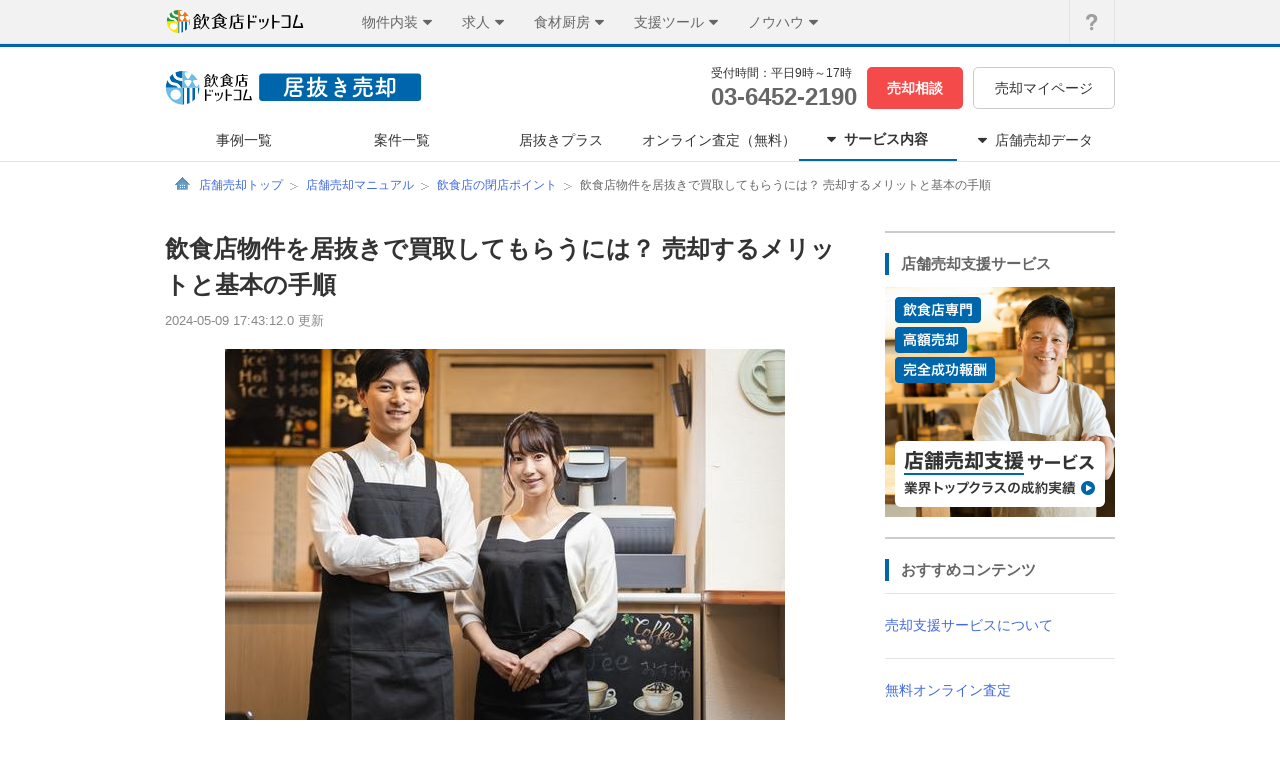

--- FILE ---
content_type: text/html;charset=UTF-8
request_url: https://www.inuki-info.com/knowledge/closeContent/detail/47
body_size: 53644
content:














<!DOCTYPE html>
<html lang="ja">
<head>
  <meta http-equiv="Content-Type" content="text/html; charset=UTF-8" />
  <meta http-equiv="Content-Style-Type" content="text/css" />
  <meta http-equiv="Content-Script-Type" content="text/javascript" />
  <title>飲食店物件を居抜きで買取してもらうには？ 売却するメリットと基本の手順　飲食店ドットコム 居抜き売却</title>
  <meta name="description" content="経営者が店舗を手放すとき、賃貸契約を解約して退去する、知り合いに譲渡するなどいくつかの方法があります。中でも閉店コストを抑えたり、今後の事業展開につなげたりする際に有効な策が、居抜き物件として買い取ってもらうことです。どんなステップを踏めばいいのか、ポイントや注意点とともにご紹介します。" />
  
  <meta name="keywords" lang="ja" content="飲食店物件を居抜きで買取してもらうには？ 売却するメリットと基本の手順居抜き,物件,店舗,居抜き売却,買取り,飲食店,譲渡" />
  
  <link rel="shortcut icon" href="/favicon.ico?20221210" type="image/vnd.microsoft.icon" />
  <link href="/stylesheet/common.min.912da318.css?20150828" type="text/css" rel="stylesheet" />
  <link href="/stylesheets/common/header.min.b7f98e2b.css?20150828" type="text/css" rel="stylesheet" />
  <link href="/webfonts/sp/icomoon.min.0f1ca59f.css?10151030" type="text/css" rel="stylesheet" />
  <link href="/webfonts/common/icomoon.min.15a41cee.css" rel="stylesheet" type="text/css">
   <link href="/stylesheets/base/pc.min.1fe8298a.css" type="text/css" rel="stylesheet" />
   <link href="/stylesheets/knowledge/htmlContent/sidebar.min.e8a6f124.css" type="text/css" rel="stylesheet" />
  
  <link href="/stylesheet/serviceBanner.min.efd4022e.css?20160226" type="text/css" rel="stylesheet" />
  <link href="/stylesheet/knowledge/common.min.766f5211.css" type="text/css" rel="stylesheet" />
  <link href="/stylesheets/knowledge/base.min.29943344.css" rel="stylesheet" type="text/css">
  <link href="/stylesheets/knowledge/closeContent_pc.min.456c5d16.css" rel="stylesheet" type="text/css">

  <script type="text/javascript" src="/javascript/jquery.60f0c75d.js"></script>
  <script type="text/javascript" src="/javascript/synchro_utils.8885b51c.js"></script>
  <script type="text/javascript" src="/javascript/header-data-accordion.66ba9b0d.js"></script>
  <script type="text/javascript" src="/javascript/html5shiv-3.7.2.min.30442341.js" charset="utf-8"></script>
  
  
  
  
<script type="application/ld+json">
{
  "@context": "http://schema.org",
  "@type": "BreadcrumbList",
  "itemListElement": [
    {
      "@type": "ListItem",
      "position": 1,
      "item": {
        "@id": "https://www.inuki-info.com/",
        "name": "トップ"
      }
    }, {
      "@type": "ListItem",
      "position": 2,
      "item": {
        "@id": "https://www.inuki-info.com/knowledge/",
        "name": "店舗売却マニュアル"
      }
    }, {
      "@type": "ListItem",
      "position": 3,
      "item": {
        "@id": "https://www.inuki-info.com/knowledge/closeContent",
        "name": "飲食店の閉店ポイント"
      }
    } , {
      "@type": "ListItem",
      "position": 4,
      "item": {
        "@id": "https://www.inuki-info.com/knowledge/closeContent/47",
        "name": "飲食店物件を居抜きで買取してもらうには？ 売却するメリットと基本の手順"
      }
    }
  ]
}
</script>

  <script type="text/javascript" src="/javascript/qa/slideToggle.8bb7c683.js"></script>
  
  

  <script type="application/ld+json">
  {
    "@context": "https://schema.org",
    "@type": "FAQPage",
    "mainEntity": [
      
        {
          "@type": "Question",
          "name": "募集開始から売却までの期間はどれくらいかかりますか？",
          "acceptedAnswer": {
            "@type": "Answer",
            "text": "飲食店舗の売却は、募集から1～3ヶ月ほどで売買が完了するケースが多い傾向にあります。
ただし、売却価格や賃料が相場に比べて高い場合には、さらに時間がかかることもあります。
スムーズに売却をするには、募集条件以外に、内装や設備の状態もとても重要な要素になります。
<a href=\"http://www.inuki-info.com/checkpoint/list/\">業態別の売却チェックポイント</a>や<a href=\"http://www.inuki-info.com/rate/\">相場情報</a>が参考になります。"
          }
        },
      
        {
          "@type": "Question",
          "name": "「飲食店」の店舗売却独自の特徴などはありますか？",
          "acceptedAnswer": {
            "@type": "Answer",
            "text": "飲食店の店舗売却は、物販店や事務所などのテナントと異なり、内装や設備をそのまま使うことができるという点が大きな特徴です。
また、買手もほとんどが飲食店ですので、立地条件や営業時間の制限など様々な要素を考慮して買取の打診を行います。

その他、原状回復の面でもメリットがあります。
物販店や事務所は、棚やデスクなどの家具類を搬出すると原状に戻せる場合もありますが、飲食店の場合は厨房や床、壁など店内のほどんどを専用に造作しているため、原状回復コストが比較的大きくなります。
居抜きで譲渡すれば、このコストを大幅にカットすることができます。"
          }
        },
      
        {
          "@type": "Question",
          "name": "不動産会社から居抜きでの売却は出来ないといわれました。どうすればいいでしょう？",
          "acceptedAnswer": {
            "@type": "Answer",
            "text": "管理元の不動産会社または貸主に造作譲渡の承諾を取る際には、売却を行いたい理由を明確に伝えたうえで、居抜きで別の方に造作を譲ったり売買をすることが可能なのかを確認する必要があります。
売却ができない理由を詳しく聞くことで、双方にメリットがあるように交渉をすることも可能です。
譲渡の承諾を得る際の交渉方法は状況によりさまざまですので、まずは専門家にご相談することをお勧めいたします。

飲食店ドットコム 居抜き売却ではお電話でのご相談も承っております。
お困りの際には下記までお問い合わせください。

株式会社シンクロ・フード
飲食店ドットコム 居抜き売却担当者　宛
TEL：03-6452-2190
受付時間：10時～18時（土・日・祝祭日を除く）"
          }
        }
      
    ]
  }
  </script>


  
    <script type="application/ld+json">
    {
      "@context": "https://schema.org",
      "@type": "Article",
      "author": [
          {
            "@type": "Person",
            "name": "三宅宏通",
            "url": "https://www.wit-consul.com/"
          }
      ]
    }
    </script>
  
  <script type="text/javascript" src="/javascript/followCta.abad0ed9.js" charset="utf-8"></script>

  

<!-- start Mixpanel --><script type="text/javascript">(function(e,b){if(!b.__SV){var a,f,i,g;window.mixpanel=b;a=e.createElement("script");a.type="text/javascript";a.async=!0;a.src=("https:"===e.location.protocol?"https:":"http:")+'//cdn.mxpnl.com/libs/mixpanel-2.2.min.js';f=e.getElementsByTagName("script")[0];f.parentNode.insertBefore(a,f);b._i=[];b.init=function(a,e,d){function f(b,h){var a=h.split(".");2==a.length&&(b=b[a[0]],h=a[1]);b[h]=function(){b.push([h].concat(Array.prototype.slice.call(arguments,0)))}}var c=b;"undefined"!==
typeof d?c=b[d]=[]:d="mixpanel";c.people=c.people||[];c.toString=function(b){var a="mixpanel";"mixpanel"!==d&&(a+="."+d);b||(a+=" (stub)");return a};c.people.toString=function(){return c.toString(1)+".people (stub)"};i="disable track track_pageview track_links track_forms register register_once alias unregister identify name_tag set_config people.set people.set_once people.increment people.append people.track_charge people.clear_charges people.delete_user".split(" ");for(g=0;g<i.length;g++)f(c,i[g]);
b._i.push([a,e,d])};b.__SV=1.2}})(document,window.mixpanel||[]);
mixpanel.init("8a8178828884ae6f903a4cee2ab45d09");</script><!-- end Mixpanel -->


<script type="text/javascript">
  (new Image()).src = "https://www.inshokuten.com/accessTracking/?" + new Date().getTime();
</script>



  <!-- Google Tag Manager -->
<script>(function(w,d,s,l,i){w[l]=w[l]||[];w[l].push({'gtm.start':
  new Date().getTime(),event:'gtm.js'});var f=d.getElementsByTagName(s)[0],
  j=d.createElement(s),dl=l!='dataLayer'?'&l='+l:'';j.async=true;j.src=
  'https://www.googletagmanager.com/gtm.js?id='+i+dl;f.parentNode.insertBefore(j,f);
  })(window,document,'script','dataLayer','GTM-W7XHVZZ');</script>
  <!-- End Google Tag Manager -->


  <!-- Start VWO Async SmartCode -->
<link rel="preconnect" href="https://dev.visualwebsiteoptimizer.com" />
<script type='text/javascript' id='vwoCode'>
window._vwo_code || (function() {
var account_id=777760,
version=2.0,
settings_tolerance=2000,
library_tolerance=2500,
use_existing_jquery=false,
is_spa=1,
hide_element='body',
hide_element_style = 'opacity:0 !important;filter:alpha(opacity=0) !important;background:none !important',
/* DO NOT EDIT BELOW THIS LINE */
f=false,w=window,d=document,v=d.querySelector('#vwoCode'),cK='_vwo_'+account_id+'_settings',cc={};try{var c=JSON.parse(localStorage.getItem('_vwo_'+account_id+'_config'));cc=c&&typeof c==='object'?c:{}}catch(e){}var stT=cc.stT==='session'?w.sessionStorage:w.localStorage;code={use_existing_jquery:function(){return typeof use_existing_jquery!=='undefined'?use_existing_jquery:undefined},library_tolerance:function(){return typeof library_tolerance!=='undefined'?library_tolerance:undefined},settings_tolerance:function(){return cc.sT||settings_tolerance},hide_element_style:function(){return'{'+(cc.hES||hide_element_style)+'}'},hide_element:function(){return typeof cc.hE==='string'?cc.hE:hide_element},getVersion:function(){return version},finish:function(){if(!f){f=true;var e=d.getElementById('_vis_opt_path_hides');if(e)e.parentNode.removeChild(e)}},finished:function(){return f},load:function(e){var t=this.getSettings(),n=d.createElement('script'),i=this;if(t){n.textContent=t;d.getElementsByTagName('head')[0].appendChild(n);if(!w.VWO||VWO.caE){stT.removeItem(cK);i.load(e)}}else{n.fetchPriority='high';n.src=e;n.type='text/javascript';n.onerror=function(){_vwo_code.finish()};d.getElementsByTagName('head')[0].appendChild(n)}},getSettings:function(){try{var e=stT.getItem(cK);if(!e){return}e=JSON.parse(e);if(Date.now()>e.e){stT.removeItem(cK);return}return e.s}catch(e){return}},init:function(){if(d.URL.indexOf('__vwo_disable__')>-1)return;var e=this.settings_tolerance();w._vwo_settings_timer=setTimeout(function(){_vwo_code.finish();stT.removeItem(cK)},e);var t=d.currentScript,n=d.createElement('style'),i=this.hide_element(),r=t&&!t.async&&i?i+this.hide_element_style():'',c=d.getElementsByTagName('head')[0];n.setAttribute('id','_vis_opt_path_hides');v&&n.setAttribute('nonce',v.nonce);n.setAttribute('type','text/css');if(n.styleSheet)n.styleSheet.cssText=r;else n.appendChild(d.createTextNode(r));c.appendChild(n);this.load('https://dev.visualwebsiteoptimizer.com/j.php?a='+account_id+'&u='+encodeURIComponent(d.URL)+'&vn='+version)}};w._vwo_code=code;code.init();})();
</script>
<!-- End VWO Async SmartCode -->

  
</head>
<body class="knowledgePage">
<!-- Google Tag Manager (noscript) -->
<noscript><iframe src="https://www.googletagmanager.com/ns.html?id=GTM-W7XHVZZ"
  height="0" width="0" style="display:none;visibility:hidden"></iframe></noscript>
  <!-- End Google Tag Manager (noscript) -->








<div class="globalHeaderOverlay js-globalHeaderOverlay"></div>
<header id="global-header-menu" class="js-globalHeaderMenu">
	<div class="globalHeaderMenu">
		<div class="globalHeaderMenu__inner">
			<div class="globalHeaderMenu__serviceArea">
				<a href="https://www.inshokuten.com/home/?ref=gh" class="globalHeaderMenu__logoLink"><img src="/image/common/inshokuten-logo.svg" alt="飲食店ドットコム" width="140" height="23" /></a>
				<nav class="globalHeaderServiceNav">
					<ul>
						<li class="globalHeaderServiceNav__box globalHeaderServiceNav__box--bukken js-serviceNav">
							<div class="globalHeaderServiceNav__header js-serviceNavHeader">
								<div class="globalHeaderServiceNav__title">物件内装</div>
								<i class="globalHeaderServiceNav__icon globalHeaderServiceNav__icon--open icon-common-triangle-down"></i>
							</div>
							<div class="globalHeaderServiceNav__detail js-serviceNavDetail">
								<ul class="globalHeaderServiceNav__list globalHeaderServiceNav__list--bukken">
									<li>
										<p>店舗・物件・内装</p>
									</li>
									<li>
										<a href="https://www.inshokuten.com/?ref=gh">
											<span>店舗物件探し</span>
											<i class="icon-common-icon-caret-right"></i>
										</a>
									</li>
									<li>
										<a href="/?ref=gh">
											<span>居抜き売却</span>
											<i class="icon-common-icon-caret-right"></i>
										</a>
									</li>
									<li>
										<a href="https://www.inshokuten.com/ma/?ref=gh">
											<span>飲食店のM&A</span>
											<i class="icon-common-icon-caret-right"></i>
										</a>
									</li>
									<li>
										<a href="https://www.inshokuten.com/design/?ref=gh">
											<span>内装デザイン会社探し</span>
											<i class="icon-common-icon-caret-right"></i>
										</a>
									</li>
									<li>
										<a href="https://www.inshokuten.com/kitchencar/?ref=gh">
											<span>キッチンカー出店</span>
											<i class="icon-common-icon-caret-right"></i>
										</a>
									</li>
								</ul>
							</div>
						</li>
						<li class="globalHeaderServiceNav__box globalHeaderServiceNav__box--recruit js-serviceNav">
							<div class="globalHeaderServiceNav__header js-serviceNavHeader">
								<div class="globalHeaderServiceNav__title">求人</div>
								<i class="globalHeaderServiceNav__icon globalHeaderServiceNav__icon--open icon-common-triangle-down"></i>
							</div>
							<div class="globalHeaderServiceNav__detail js-serviceNavDetail">
								<ul class="globalHeaderServiceNav__list globalHeaderServiceNav__list--recruit">
									<li>
										<p>人材・求人</p>
									</li>
									<li>
										<a href="https://www.inshokuten.com/recruit/?ref=gh">
											<span>求人掲載</span>
											<i class="icon-common-icon-caret-right"></i>
										</a>
									</li>
								</ul>
							</div>
						</li>
						<li class="globalHeaderServiceNav__box globalHeaderServiceNav__box--kitchen js-serviceNav">
							<div class="globalHeaderServiceNav__header js-serviceNavHeader">
								<div class="globalHeaderServiceNav__title">食材厨房</div>
								<i class="globalHeaderServiceNav__icon globalHeaderServiceNav__icon--open icon-common-triangle-down"></i>
							</div>
							<div class="globalHeaderServiceNav__detail js-serviceNavDetail">
								<ul class="globalHeaderServiceNav__list globalHeaderServiceNav__list--kitchen">
									<li>
										<p>食材・厨房</p>
									</li>
									<li>
										<a href="https://www.inshokuten.com/supplier/?ref=gh">
											<span>仕入れ先探し</span>
											<i class="icon-common-icon-caret-right"></i>
										</a>
									</li>
									<li>
										<a href="https://www.inshokuten.com/kitchen/?ref=gh">
											<span>厨房備品EC</span>
											<i class="icon-common-icon-caret-right"></i>
										</a>
									</li>
									<li>
										<a href="https://www.inshokuten.com/placeorders/?ref=gh">
											<span>食材発注アプリ PlaceOrders</span>
											<i class="icon-common-icon-caret-right"></i>
										</a>
									</li>
								</ul>
							</div>
						</li>
						<li class="globalHeaderServiceNav__box globalHeaderServiceNav__box--useful js-serviceNav">
							<div class="globalHeaderServiceNav__header js-serviceNavHeader">
								<div class="globalHeaderServiceNav__title">支援ツール</div>
								<i class="globalHeaderServiceNav__icon globalHeaderServiceNav__icon--open icon-common-triangle-down"></i>
							</div>
							<div class="globalHeaderServiceNav__detail js-serviceNavDetail">
								<ul class="globalHeaderServiceNav__list globalHeaderServiceNav__list--useful">
									<li>
										<p>業務支援・運営ツール</p>
									</li>
									<li>
										<a href="https://www.inshokuten.com/hikaku/fc/?ref=gh">
											<span>飲食FC比較</span>
											<i class="icon-common-icon-caret-right"></i>
										</a>
									</li>
									<li>
										<a href="https://www.inshokuten.com/posregi/?ref=gh">
											<span>POSレジ比較</span>
											<i class="icon-common-icon-caret-right"></i>
										</a>
									</li>
									<li>
										<a href="https://www.inshokuten.com/useful_service/?ref=gh">
											<span>お役立ちサービス集</span>
											<i class="icon-common-icon-caret-right"></i>
										</a>
									</li>
                  <li>
										<a href="https://www.inshokuten.com/food-accounting/lp/?ref=gh">
											<span>税理士探し</span>
											<i class="icon-common-icon-caret-right"></i>
										</a>
									</li>
									<li>
										<a href="https://www.inshokuten.com/hoken/omamori?ref=gh">
											<span>保険サービス</span>
											<i class="icon-common-icon-caret-right"></i>
										</a>
									</li>
								</ul>
							</div>
						</li>
						<li class="globalHeaderServiceNav__box globalHeaderServiceNav__box--journal js-serviceNav">
							<div class="globalHeaderServiceNav__header js-serviceNavHeader">
								<div class="globalHeaderServiceNav__title">ノウハウ</div>
								<i class="globalHeaderServiceNav__icon globalHeaderServiceNav__icon--open icon-common-triangle-down"></i>
							</div>
							<div class="globalHeaderServiceNav__detail js-serviceNavDetail">
								<ul class="globalHeaderServiceNav__list globalHeaderServiceNav__list--journal">
									<li>
										<p>ノウハウ・情報提供</p>
									</li>
									<li>
										<a href="https://www.inshokuten.com/foodist/?ref=gh">
											<span>ジャーナル（webマガジン）</span>
											<i class="icon-common-icon-caret-right"></i>
										</a>
									</li>
									<li>
										<a href="https://www.inshokuten.com/research/?ref=gh">
											<span>飲食店リサーチ</span>
											<i class="icon-common-icon-caret-right"></i>
										</a>
									</li>
									<li>
										<a href="https://www.inshokuten.com/checksheet/?ref=gh">
											<span>出店開業チェックシート</span>
											<i class="icon-common-icon-caret-right"></i>
										</a>
									</li>
									<li>
										<a href="https://www.inshokuten.com/event/?ref=gh">
											<span>飲食店向けイベントナビ</span>
											<i class="icon-common-icon-caret-right"></i>
										</a>
									</li>
								</ul>
							</div>
						</li>
					</ul>
				</nav>
			</div>
			<div class="globalHeaderMenu__utilityArea">
				<nav class="globalHeaderUtilityNav">
					<ul class="globalHeaderUtilityNav__list">
						<li>
							<a class="globalHeaderUtilityNav__link globalHeaderUtilityNav__link--faq" href="https://www.inshokuten.com/faq/">
								<i class="icon-common-gbh_q globalHeaderUtilityNav__icon globalHeaderUtilityNav__icon--faq"></i>
								<p class="globalHeaderUtilityNav__textHide">よくあるご質問</p>
							</a>
						</li>
					</ul>
				</nav>
			</div>
		</div>
	</div>
</header>





<div class="serviceHeader  js-serviceHeader">
  <div class="serviceHeader__inner">
    <div class="serviceHeader__row u-mb-10">
      <div>
        <a href="/"><img class="site-logo" alt="飲食店ドットコム 居抜き売却" src="/image/common/header/logo_inuki.svg?20221218" /></a>
      </div>
      <div class="serviceHeader__row">
        <div class="u-mr-10">
          <div class="serviceHeader__time">受付時間：平日9時&#65374;17時</div>
          <div class="serviceHeader__tel"><a href="tel:03-6452-2190">03-6452-2190</a></div>
        </div>
        <div class="u-mr-10"><a href="/consult/input" class="serviceHeader__btn serviceHeader__btn--red">売却相談</a></div>
        <div><a href="/mypage/" class="serviceHeader__btn serviceHeader__btn--mypage">売却マイページ</a></div>
      </div>
    </div>
    
      <ul class="serviceHeader__row">
        <li>
          <a href="/example/" class="serviceHeader__link serviceHeader__link--example">事例一覧</a>
        </li>
        <li>
          <a href="/transfer/" class="serviceHeader__link serviceHeader__link--transfer">案件一覧</a>
        </li>
        <li>
          <a href="/inukiplus/" class="serviceHeader__link serviceHeader__link--inukiplus">居抜きプラス</a>
        </li>
        <li>
          <a href="/assessment/" class="serviceHeader__link serviceHeader__link--assessment">オンライン査定（無料）</a>
        </li>
        <li class="serviceHeader__link serviceHeader__link--service serviceHeader__link--dropDown js-serviceHeaderDropDownLink">
          <i class="serviceHeader__dropDownIcon icon-common-triangle-down u-mr-8 js-serviceHeaderDropDownIcon"></i><div>サービス内容</div>
          <ul class="serviceHeader__dropDown js-serviceHeaderDropDown">
            <li><a href="/service/" class="serviceHeader__dropDownMenu">サービスについて<span class="icon-common-icon-caret-right"></span></a></li>
            <li><a href="/knowledge/" class="serviceHeader__dropDownMenu serviceHeader__dropDownMenu--bottom">店舗売却マニュアル<span class="icon-common-icon-caret-right"></span></a></li>
          </ul>
        </li>
        <li class="serviceHeader__link serviceHeader__link--data serviceHeader__link--dropDown js-serviceHeaderDropDownLink">
          <i class="serviceHeader__dropDownIcon icon-common-triangle-down u-mr-8 js-serviceHeaderDropDownIcon"></i><div>店舗売却データ</div>
          <ul class="serviceHeader__dropDown js-serviceHeaderDropDown">
            <li><a href="/rate/" class="serviceHeader__dropDownMenu">店舗売却・譲渡額相場<span class="icon-common-icon-caret-right"></span></a></li>
            <li><a href="/closed_shop/" class="serviceHeader__dropDownMenu serviceHeader__dropDownMenu--bottom">飲食店閉店データベース<span class="icon-common-icon-caret-right"></span></a></li>
          </ul>
        </li>
      </ul>
    
  </div>
</div>

<div id="contents-wrapper">
  <div id="contents" class="two-column">
    <nav id="topic-path">
      <ol>
        <li><a href="https://www.inuki-info.com/" class="top-link">店舗売却トップ</a></li>
        
  <li><a href="https://www.inuki-info.com/knowledge/">店舗売却マニュアル</a></li>
  <li><a href="https://www.inuki-info.com/knowledge/closeContent/">飲食店の閉店ポイント</a></li>
  <li><span class="present-location">飲食店物件を居抜きで買取してもらうには？ 売却するメリットと基本の手順</span></li>

      </ol>
    </nav>
    
    <div class="htmlContentLayout">
      
  <div id="main" class="two-column">
	  
<div class="contentTitleArea">
  <h1 class="contentTitleArea__title" id="header">飲食店物件を居抜きで買取してもらうには？ 売却するメリットと基本の手順</h1>
  <div class="contentTitleArea__updateDate">
    2024-05-09 17:43:12.0 更新
  </div>
</div>
<div class="contentInner">
  <p class="contentInner__img contentInner__img--article">
<img src="/upload_picture/htmlContent/S1612247975786_1.jpg" />
<br />
画像素材：PIXTA<br />
<br />
</p>
<p class="contentInner__text">
経営者が店舗を手放すとき、賃貸契約を解約して退去する、知り合いに譲渡するなどいくつかの方法があります。中でも閉店コストを抑えたり、今後の事業展開につなげたりする際に有効な策が、居抜き物件として買い取ってもらうことです。どんなステップを踏めばいいのか、ポイントや注意点とともにご紹介します。<br />









<form action="/consult/input" method="post" class="simpleConsultForm simpleConsultForm--innerInukiHtmlContent">
  <div class="simpleConsultFormTitle">
    
      <p class="simpleConsultFormTitle__text">店舗売却について<span class="simpleConsultFormTitle__text simpleConsultFormTitle__text--blueText">無料相談</span></p>
    
    
  </div>
  <p class="simpleConsultFormNote">入力された情報の秘密は厳守いたします</p>
  <div class="simpleConsultFormItem simpleConsultFormItem--local">
    <div class="simpleConsultFormLabel">
      <p class="simpleConsultFormLabel__text">店舗所在地</p>
      <p class="simpleConsultFormLabel__badge simpleConsultFormLabel__badge--required">必須</p>
    </div>
    <select name="local" class="simpleConsultFormItem__selectBox">
      <option value="">選択してください</option>
      
        <option value="23ward">東京23区</option>
      
        <option value="23ward_out">東京都下</option>
      
        <option value="yokohama_kawasaki">神奈川</option>
      
        <option value="saitama">埼玉</option>
      
        <option value="chiba">千葉</option>
      
        <option value="osaka">大阪</option>
      
        <option value="hyogo">兵庫</option>
      
        <option value="kyoto">京都</option>
      
        <option value="aichi">愛知</option>
      
        <option value="shizuoka">静岡</option>
      
        <option value="gifu">岐阜</option>
      
        <option value="mie">三重</option>
      
        <option value="fukuoka">福岡</option>
      
    </select>
  </div>
  <div class="simpleConsultFormItem">
    <div class="simpleConsultFormLabel">
      <p class="simpleConsultFormLabel__text">会社（店舗）名</p>
      <p class="simpleConsultFormLabel__badge simpleConsultFormLabel__badge--optional">任意</p>
    </div>
    <input type="text" name="company" class="simpleConsultFormItem__textField" placeholder="未入力でもかまいません"/>
  </div>
  <div class="simpleConsultFormSubmit">
    <input type="submit" class="simpleConsultFormSubmit__button" value="つぎへ進む">
  </div>
</form>

<h2 class="contentInner__h2">居抜き物件を買取してもらうことのメリット</h2>
<p class="contentInner__text">
賃貸物件を手放す場合、一般的には店舗の造作や厨房機器はもちろん、内装もきれいに撤去するスケルトン工事を借主が行い、解約・返還します。工事費以外にも空家賃や保証金の返却など閉店コストがかかります。<br />
<br />
一方、店舗の内装、造作、厨房などの設備が残ったままの居抜きで後継テナントを探すことができれば、最低限の閉店コストで済みます。さらに、撤退する直前まで営業を続けられる、造作譲渡料を得ることができるというメリットもあります。<br />
<h2 class="contentInner__h2">居抜き物件を買い取ってもらう際の手順</h2>
<p class="contentInner__text">
居抜き物件を買い取ってもらうまでには、次のステップを踏みます。<br />
<br />
<b>1 専門の業者に居抜き買取を相談</b><br />
居抜き物件の買取には、査定、買取希望者探し、契約とあらゆる専門性が求められます。多くの不動産会社で居抜き物件の売却を行ってはいるものの、居抜き売却に特化したサービスを展開する専門業者などを利用する方が安心でしょう。<br />
<br />
<b>2 業者による現地調査と査定</b><br />
専門業者に査定を申し込むと、店舗の設備状況、内装、立地、商圏などの調査と売却希望条件のヒアリングが行われます。その後、売り出し価格が決まります。厨房や客席の清潔さは査定にプラスになるため、閉店を決めていても、日々の清掃は怠らないようにしましょう。また、買取に関する悩みや疑問はここでじっくり話しましょう。業者との相性もわかるはずです。<br />
<br />
<b>3 貸主に居抜き売却の承諾を得る</b><br />
貸主の承諾を得ずに募集をした場合、買取希望者が見つかっても売却できない、造作譲渡ができないことが起き得ます。必ず事前に承諾を取りましょう。<br />
<br />
この時点で退去日を決める必要はありません。退去日を決めると、売却できないまま退去日を迎えてしまう、退去日が近いことを理由に買取希望者が値下げ交渉をしてくることが考えられるためです。また、希望者が見つからなかったり、納得できる条件に至らなかったりした場合、そのまま営業を続けることもできます。解約予告は売却の目途が立ってから出しましょう。<br />
<br />
<b>4 買取希望者の募集</b><br />
業者によって買取希望の募集方法は異なります。例えば、Web媒体の掲載では広範囲で募集することができます。直接営業やマッチングは限定的な方法であるものの、売主の事情や条件により近づけることができるでしょう。内覧会・オンライン内覧会を実施する業者もあります。募集方法に希望がある場合、売却相談の際に確認や質問をしておきましょう。<br />
<br />
<b>5 譲渡契約を締結</b><br />
買取り希望者が見つかり、売却条件の折り合いがついたら、まず造作譲渡契約を締結します。契約書には造作譲渡する品のリスト、造作譲渡料、引き渡し日などが記載されます。売却後にトラブルにならないように、造作・設備の状態としっかり確認し、リストにします。<br />
<br />
<b>6 賃貸借契約の締結</b><br />
造作譲渡契約後に貸主と買取り希望者とで賃貸借契約を締結します。賃貸借条件が合意に至った場合、売主と貸主との賃貸借契約の解約手続きを行います。<br />
<br />
<b>7 店舗の引き渡しと決済</b><br />
すべての契約を終えたら、決められた日時に店舗を引き渡します。鍵と一緒に、取扱説明書などの書類も引渡します。売却代金は一般的には引き渡し後に振り込まれます。<br />


<br />
<p class="contentInner__img contentInner__img--article">
<img src="/upload_picture/htmlContent/S1612247997897_1.jpg" />
<br />
画像素材：PIXTA<br />
<br />

<h2 class="contentInner__h2">居抜き買取の際のポイントは？</h2>
<p class="contentInner__text">
経営者にとってメリットのある居抜き売却ですが、注意点もあります。<br />
<br />
<b>■買取先が見つかるまでに時間がかかることがある</b><br />
飲食店のうち、限られた業種しか営業できない店舗の場合、買取り希望者が限られるため、売却がスムーズにいかないこともあります。後継テナントがあらわれるまで営業を続ける、体力があるうちにスケルトン工事に切り替えて退去をするなどの可能性を検討しておきましょう。<br />
<br />
<b>■スタッフを最後まで大切に</b><br />
物件売却の募集を見てスタッフが閉店を知ると、信頼関係が崩れてしまうことがあります。閉店のタイミングが予定と変わってしまったり、退職や退職金のことでトラブルが起きたりする例もあります。<br />
<br />
募集が始まる前にスタッフに閉店を伝え、退職や転職の準備ができるようにすると良いでしょう。労働基準法では、飲食店舗を閉店する場合は閉店の30日前までに閉店告知をしなければならないため、必要なステップです。取り引き先も同じです。閉店間近に伝えるのではなく、事前に伝えるようにしましょう。<br />
</p>
<p class="contentInner__text">
<a href="/assessment/" target="_blank">無料オンライン査定</a><br />
<a href="/consult/input" target="_blank">店舗売却のご依頼・ご相談</a>
</p>
</div>

  </div>
  


<div class="followCta js-trackingAreaManual">
  <div class="followCta__wrapper">
    <p class="followCta__text">売却の進め方や相談など、お気軽にお問い合わせください</p>
    <div class="followCta__content">
      <div class="followCta__tel">
        <p class="followCta__telText">電話でのお問い合わせ</p>
        <p class="followCta__telNumber">03-6452-2190</p>
      </div>
      <a href="/consult/input?ref=pc_follow_closeContent" class="followCta__button gtm-c-PCCTAarea_btn">無料で相談する</a>
    </div>
  </div>
</div>


      

<nav class="closeContentSidebar">
  <div class="closeContentSidebar__box">
    <div class="closeContentSidebar__title">店舗売却支援サービス</div>
    <a href="/lp3/">
      <img src="/image/knowledge/closeContent/bnr.png" alt="店舗売却支援サービス" width="230" height="230">
    </a>
  </div>
  <div class="closeContentSidebar__box">
    <div class="closeContentSidebar__title">おすすめコンテンツ</div>
    <div class="closeContentSidebar__recommend">
      <ul>
        <li>
          <a href="/service/">売却支援サービスについて</a>
        </li>
        <li>
          <a href="/assessment/">無料オンライン査定</a>
        </li>
        <li>
          <a href="/example/">飲食店の店舗売却事例</a>
        </li>
        <li>
          <a href="/checkpoint/list/">業態別売却チェックポイント</a>
        </li>
        <li>
          <a href="/rate/">首都圏の譲渡額相場を知る</a>
        </li>
        <li>
          <a href="/bukkenInfo/">譲渡先の募集中案件一覧</a>
        </li>
      </ul>
    </div>
  </div>
  <div class="closeContentSidebar__box">
    <div class="closeContentSidebar__title">新着記事</div>
    <ul class="latestContent">
      
        <li>
          <a href="/knowledge/closeContent/detail/155">
            <img src="/upload_picture/htmlContent/S1766641158038_1.jpg" alt="飲食店居抜き売却の引き渡し後トラブル。回避策と「契約不適合責任」を解説"/>
            <div class="latestContent__title">飲食店居抜き売却の引き渡し後トラブル。回避策と「契約不適合責任」を解説</div>
          </a>
        </li>
      
        <li>
          <a href="/knowledge/closeContent/detail/154">
            <img src="/upload_picture/htmlContent/S1765963538766_1.jpg" alt="赤字の飲食店店舗は売却できる？売却のタイミングを逃した際のリスクとは"/>
            <div class="latestContent__title">赤字の飲食店店舗は売却できる？売却のタイミングを逃した際のリスクとは</div>
          </a>
        </li>
      
        <li>
          <a href="/knowledge/closeContent/detail/153">
            <img src="/upload_picture/htmlContent/S1764227527795_1.jpg" alt="居酒屋を居抜きで売却したい！ 高く店舗売却するためのノウハウと注意点を解説"/>
            <div class="latestContent__title">居酒屋を居抜きで売却したい！ 高く店舗売却するためのノウハウと注意点を解説</div>
          </a>
        </li>
      
    </ul>
    <div class="listButton">
      <a href="/knowledge/closeContent">記事一覧はこちら</a>
    </div>
  </div>
  <div class="maButton">
    <a href="https://www.inshokuten.com/ma/" target="_blank" rel="noopener">
      <img src="/image/knowledge/closeContent/bnr_MA@2x.png" alt="飲食店ドットコムM&amp;A" width="230">
    </a>
  </div>
</nav>

    </div>
    
  
<div class="lpBanner">
  <a href="/lp3/" class="lpBanner__link">
    <img src="/image/knowledge/closeContent/banner_pc.png?20221210" alt="飲食店の売却相談をするなら飲食店ドットコム 居抜き売却" class="lpBanner__img" width="680" height="90">
  </a>
</div>


  <div class="relatedContentBox">
    <p class="relatedContentBox__title">関連記事</p>
    <ul class="relatedContentList relatedContentBox__list">
      
        <li class="relatedContentList__item">
          <a href="https://www.inuki-info.com/knowledge/closeContent/detail/155">飲食店居抜き売却の引き渡し後トラブル。回避策と「契約不適合責任」を解説</a>
        </li>
       
        <li class="relatedContentList__item">
          <a href="https://www.inuki-info.com/knowledge/closeContent/detail/154">赤字の飲食店店舗は売却できる？売却のタイミングを逃した際のリスクとは</a>
        </li>
       
        <li class="relatedContentList__item">
          <a href="https://www.inuki-info.com/knowledge/closeContent/detail/153">居酒屋を居抜きで売却したい！ 高く店舗売却するためのノウハウと注意点を解説</a>
        </li>
       
    </ul>
    <a class="relatedContentBox__link relatedContentBox__link--right" href="/knowledge/closeContent">飲食店の閉店ポイントの記事一覧へ</a>
  </div>





	<h2 class="contentInner__h2">売却現場のＱ＆Ａ</h2>
  <ul class="contentInner__list contentInner__list--qanda">
		
      <li class="qaDigest js-qaDigest">
        <div class="qaDigest__item">
          <a class="qaDigest__title js-qaDigest__title" href="javascript:void(0);">募集開始から売却までの期間はどれくらいかかりますか？</a>
        </div>
        <div class="qaDigest__content js-qaDigest__content">
          <p class="qaDigest__contentText qaDigest__contentText--answer">
            飲食店舗の売却は、募集から1～3ヶ月ほどで売買が完了するケースが多い傾向にあります。<br />ただし、売却価格や賃料が相場に比べて高い場合には、さらに時間がかかることもあります。<br />スムーズに売却をするには、募集条件以外に、内装や設備の状態もとても重要な要素になります。<br /><a href="http://www.inuki-info.com/checkpoint/list/">業態別の売却チェックポイント</a>や<a href="http://www.inuki-info.com/rate/">相場情報</a>が参考になります。
          </p>
        </div>
      </li>
		
      <li class="qaDigest js-qaDigest">
        <div class="qaDigest__item">
          <a class="qaDigest__title js-qaDigest__title" href="javascript:void(0);">「飲食店」の店舗売却独自の特徴などはありますか？</a>
        </div>
        <div class="qaDigest__content js-qaDigest__content">
          <p class="qaDigest__contentText qaDigest__contentText--answer">
            飲食店の店舗売却は、物販店や事務所などのテナントと異なり、内装や設備をそのまま使うことができるという点が大きな特徴です。<br />また、買手もほとんどが飲食店ですので、立地条件や営業時間の制限など様々な要素を考慮して買取の打診を行います。<br /><br />その他、原状回復の面でもメリットがあります。<br />物販店や事務所は、棚やデスクなどの家具類を搬出すると原状に戻せる場合もありますが、飲食店の場合は厨房や床、壁など店内のほどんどを専用に造作しているため、原状回復コストが比較的大きくなります。<br />居抜きで譲渡すれば、このコストを大幅にカットすることができます。
          </p>
        </div>
      </li>
		
      <li class="qaDigest js-qaDigest">
        <div class="qaDigest__item">
          <a class="qaDigest__title js-qaDigest__title" href="javascript:void(0);">不動産会社から居抜きでの売却は出来ないといわれました。どうすればいいでしょう？</a>
        </div>
        <div class="qaDigest__content js-qaDigest__content">
          <p class="qaDigest__contentText qaDigest__contentText--answer">
            管理元の不動産会社または貸主に造作譲渡の承諾を取る際には、売却を行いたい理由を明確に伝えたうえで、居抜きで別の方に造作を譲ったり売買をすることが可能なのかを確認する必要があります。<br />売却ができない理由を詳しく聞くことで、双方にメリットがあるように交渉をすることも可能です。<br />譲渡の承諾を得る際の交渉方法は状況によりさまざまですので、まずは専門家にご相談することをお勧めいたします。<br /><br />飲食店ドットコム 居抜き売却ではお電話でのご相談も承っております。<br />お困りの際には下記までお問い合わせください。<br /><br />株式会社シンクロ・フード<br />飲食店ドットコム 居抜き売却担当者　宛<br />TEL：03-6452-2190<br />受付時間：10時～18時（土・日・祝祭日を除く）
          </p>
        </div>
      </li>
		
	</ul>
	<p class="contentInner__link contentInner__link--right">
		<a href="https://www.inuki-info.com/knowledge/shopSaleFaq/list">売却現場のＱ＆Ａ一覧へ</a>
	</p>



  
<div class="supervisorInfo">
  <p class="supervisorInfo__title">この記事を監修した人</p>
  <div class="supervisorInfo__contentWrapper">
    <div class="supervisorInfo__imgWrapper">
      <img class="supervisorInfo__img" src="/image/knowledge/closeContent/supervisor.png" width="100" height="100">
    </div>
    <div class="supervisorInfo__content">
      <p class="supervisorInfo__name">三宅 宏通</p>
      <p class="supervisorInfo__affiliation">株式会社ウィット 代表取締役</p>
      <p class="supervisorInfo__description">飲食業界に特化したM&Aサービスを主業とし、2007年株式会社<a href="https://www.wit-consul.com/" target="_blank" class="supervisorInfo__companyName">ウィット</a>を設立。</p>
    </div>
  </div>
</div>





<div class="simpleConsultFormArea">
  







<form action="/consult/input" method="post" class="simpleConsultForm ">
  <div class="simpleConsultFormTitle">
    
      <p class="simpleConsultFormTitle__text">店舗売却について<span class="simpleConsultFormTitle__text simpleConsultFormTitle__text--blueText">無料相談</span></p>
    
    
  </div>
  <p class="simpleConsultFormNote">入力された情報の秘密は厳守いたします</p>
  <div class="simpleConsultFormItem simpleConsultFormItem--local">
    <div class="simpleConsultFormLabel">
      <p class="simpleConsultFormLabel__text">店舗所在地</p>
      <p class="simpleConsultFormLabel__badge simpleConsultFormLabel__badge--required">必須</p>
    </div>
    <select name="local" class="simpleConsultFormItem__selectBox">
      <option value="">選択してください</option>
      
        <option value="23ward">東京23区</option>
      
        <option value="23ward_out">東京都下</option>
      
        <option value="yokohama_kawasaki">神奈川</option>
      
        <option value="saitama">埼玉</option>
      
        <option value="chiba">千葉</option>
      
        <option value="osaka">大阪</option>
      
        <option value="hyogo">兵庫</option>
      
        <option value="kyoto">京都</option>
      
        <option value="aichi">愛知</option>
      
        <option value="shizuoka">静岡</option>
      
        <option value="gifu">岐阜</option>
      
        <option value="mie">三重</option>
      
        <option value="fukuoka">福岡</option>
      
    </select>
  </div>
  <div class="simpleConsultFormItem">
    <div class="simpleConsultFormLabel">
      <p class="simpleConsultFormLabel__text">会社（店舗）名</p>
      <p class="simpleConsultFormLabel__badge simpleConsultFormLabel__badge--optional">任意</p>
    </div>
    <input type="text" name="company" class="simpleConsultFormItem__textField" placeholder="未入力でもかまいません"/>
  </div>
  <div class="simpleConsultFormSubmit">
    <input type="submit" class="simpleConsultFormSubmit__button" value="つぎへ進む">
  </div>
</form>

</div>


    <div id="page-top-link"><a href="#header" class="page-top-link-icon">このページのトップへ <span class="page-top-marker">▲</span></a></div>
  </div>
</div>

<footer>
  <div id="footer-top">
    <div id="footer-utility">
      
	      <div class="section-lv1-first section-lv1">
	        <div class="section-lv2">
	          <a href="https://www.inuki-info.com/" class="section-head">ホーム</a>
	        </div>
	      </div>
	      <div class="section-lv1-second section-lv1">
	        <div class="section-lv2">
	          <a href="https://www.inuki-info.com/assessment/" class="section-head">無料査定のご依頼</a>
	        </div>
          <div class="section-lv2">
            <a href="https://www.inuki-info.com/inukiplus/" class="section-head">居抜きプラスについて</a>
          </div>
	        <div class="section-lv2">
	          <a href="https://www.inuki-info.com/consult/" class="section-head">売却のご依頼・ご相談</a>
	          <ul>
	            <li><a href="https://www.inuki-info.com/consult/kanto">首都圏でのご相談・ご依頼</a></li>
	            <li><a href="https://www.inuki-info.com/consult/kansai">関西でのご相談・ご依頼</a></li>
	            <li><a href="https://www.inuki-info.com/consult/tokai">東海でのご相談・ご依頼</a></li>
	            <li><a href="https://www.inuki-info.com/consult/kyushu">九州でのご相談・ご依頼</a></li>
	          </ul>
	        </div>
	        <div class="section-lv2">
	          <a href="https://www.inuki-info.com/news/" class="section-head">ニュースリリース</a>
	        </div>
	      </div>
	      <div class="section-lv1-third section-lv1">
	        <div class="section-lv2">
	          <a href="https://www.inuki-info.com/about/startUp/" class="section-head">初めてご利用になる方へ</a>
	          <ul>
	            <li><a href="https://www.inuki-info.com/about/">飲食店ドットコム 居抜き売却とは</a></li>
	            <li><a href="https://www.inuki-info.com/about/character/">特徴〜支持される2つの理由</a></li>
	            <li><a href="https://www.inuki-info.com/bukkenInfo/">譲渡情報として飲食店ドットコムで公開されます</a></li>
	            <li><a href="https://www.inuki-info.com/faq/">よくある質問</a></li>
	          </ul>
	        </div>
	        <div class="section-lv2">
	          <a href="https://www.inuki-info.com/service/" class="section-head">サービスについて</a>
	          <ul>
	            <li><a href="https://www.inuki-info.com/service/commission/">サービス内容と料金について</a></li>
	            <li><a href="https://www.inuki-info.com/service/flow/">サービスの流れ</a></li>
	            <li><a href="https://www.inuki-info.com/service/preparation/">必要な資料・確認事項</a></li>
	          </ul>
	        </div>
	      </div>
	      <div class="section-lv1-forth section-lv1">
	        <div class="section-lv2">
	          <a href="https://www.inuki-info.com/example/" class="section-head">売却成功事例一覧</a>
	        </div>
	        <div class="section-lv2">
	          <a href="/transfer/" class="section-head">居抜き売却物件の案件一覧</a>
	        </div>
	        <div class="section-lv2">
	          <a href="https://www.inuki-info.com/rate/" class="section-head">店舗売却・譲渡額相場を知る</a>
	        </div>
	        <div class="section-lv2">
	          <a href="https://www.inuki-info.com/closed_shop/" class="section-head">飲食店閉店データベース</a>
	        </div>
	        <div class="section-lv2">
	          <a href="https://www.inuki-info.com/knowledge/" class="section-head">初めての店舗査定・売却<br />についての知識</a>
	          <ul>
	            <li><a href="https://www.inuki-info.com/knowledge/basic/">店舗を売却するための基礎知識</a></li>
	            <li><a href="https://www.inuki-info.com/knowledge/designPoint/">店舗内設備に関するポイント</a></li>
	            <li><a href="https://www.inuki-info.com/knowledge/contractPoint/">賃貸借契約に関するポイント</a></li>
	            <li><a href="https://www.inuki-info.com/knowledge/attitude/">店舗売却に関する心構え</a></li>
	            <li><a href="https://www.inuki-info.com/knowledge/shopSaleFaq/list">売却現場のＱ＆Ａ</a></li>
	          </ul>
	        </div>
	      </div>
	      <div class="section-lv1-fifth section-lv1">
	        <div class="section-lv2">
	          <p class="section-head">［当サイトについて］</p>
	          <ul>
	            <li><a href="http://www.synchro-food.co.jp/" target="_blank">運営会社</a></li>
	            <li><a href="https://www.inuki-info.com/agreement" target="_blank">利用規約</a></li>
	            <li><a href="https://www.inuki-info.com/privacy/">個人情報の取り扱い</a></li>
	            <li><a href="https://www.inuki-info.com/contact/input/">お問い合わせ</a></li>
	            <li><a href="https://www.inuki-info.com/sitemap/">サイトマップ</a></li>
	          </ul>
	        </div>
	      </div>
      
    </div>
    <div id="company-info">
      <div id="jpx">
        <img alt="jpx" src="/image/common/logo-jpx.png">
      </div>
      <div id="isms">
        <a href="http://www.synchro-food.co.jp/security/" target="_blank"><img src="/image/common/isms.png" alt="isms" width="40" /></a>
      </div>
      <div id="company">
        運営　<strong><a href="http://www.synchro-food.co.jp/" target="_blank">株式会社シンクロ・フード</a></strong><br />
        <div class="link">
          <ul>
            <li><a href="https://www.inuki-info.com/privacy/">個人情報の取り扱い</a></li>
            <li><a href="https://www.inuki-info.com/contact/input">お問い合わせ</a></li>
          </ul>
        </div>
      </div>
    </div>
    <small id="copyright">
      「飲食店ドットコム 居抜き売却」に掲載されている記事、図表、情報等の無断掲載を禁止します。<br />
      著作権は株式会社シンクロ・フードまたはその情報提供者に帰属します。 <br />
      Copyright (C) 2005-2026 Synchro Food Co., Ltd.
    </small>
  </div>
  
	  <div id="footer-bottom">
	    <div id="other-site-list" class="section-lv2">
	      <div id="synchro-project-logo">
	        <img src="/image/common/logo_set.png" alt="syncrhoproject"/>
	      </div>
	      <ul>
	        <li class="no-border"><a href="http://www.inshokuten.com/" target="_blank">飲食店向け貸し店舗物件</a><strong><a href="http://www.inshokuten.com/" target="_blank">飲食店ドットコム</a></strong></li>
	        <li><a href="http://www.tenpodesign.com/" target="_blank" class="mark">店舗デザイン設計施工</a><strong><a href="http://www.tenpodesign.com/" target="_blank">店舗デザイン.COM</a></strong></li>
	        <li><a href="http://job.tenpodesign.com/" target="_blank" class="mark">インテリア業界求人転職</a><strong><a href="http://job.tenpodesign.com/" target="_blank">求人@インテリアデザイン</a></strong></li>
	        <li class="no-margin"><a href="http://job.inshokuten.com/" target="_blank" class="mark">飲食店求人</a><strong><a href="http://job.inshokuten.com/" target="_blank">求人飲食店ドットコム</a></strong></li>
	        <li><a href="https://www.inuki-info.com/" target="_blank" class="mark">居抜き店舗物件の買取査定</a><strong><a href="https://www.inuki-info.com/" target="_blank">飲食店ドットコム 居抜き売却</a></strong></li>
	        <li><a href="https://mobimaru.com/" target="_blank" class="mark">キッチンカー・移動販売の出店と運用支援</a><strong><a href="https://mobimaru.com/" target="_blank">モビマル</a></strong></li>
	        <li><a href="https://naisoh-kenchiku.com/" target="_blank" class="mark">建築工事・内装工事</a><strong><a href="https://naisoh-kenchiku.com/" target="_blank">内装建築.com</a></strong></li>
	        <li><a href="https://tenpohacks.com/" target="_blank" class="mark">店舗デザインメディア</a><strong><a href="https://tenpohacks.com/" target="_blank">店舗HACKS</a></strong></li>
	        <li class="no-margin"><a href="https://agrijob.jp/" target="_blank" class="mark">農業求人</a><strong><a href="https://agrijob.jp/" target="_blank">農業ジョブ</a></strong></li>
	        <li><a href="https://gourmet-baito-chan.com/" target="_blank" class="mark">ショート動画アルバイト求人</a><strong><a href="https://gourmet-baito-chan.com/" target="_blank">グルメバイトちゃん</a></strong></li>
	      </ul>
	    </div>
	  </div>
  
</footer>




</body>
</html>



--- FILE ---
content_type: text/css
request_url: https://www.inuki-info.com/webfonts/sp/icomoon.min.0f1ca59f.css?10151030
body_size: 290
content:
@font-face{font-family:icomoon-sp;src:url(fonts/icomoon-sp.eot?qjyvn1);src:url(fonts/icomoon-sp.eot?qjyvn1#iefix) format('embedded-opentype'),url(fonts/icomoon-sp.ttf?qjyvn1) format('truetype'),url(fonts/icomoon-sp.woff?qjyvn1) format('woff'),url(fonts/icomoon-sp.svg?qjyvn1#icomoon-sp) format('svg');font-weight:400;font-style:normal;font-display:block}[class*=" icon-"],[class^=icon-]{font-family:icomoon-sp!important;speak:never;font-style:normal;font-weight:400;font-variant:normal;text-transform:none;line-height:1;-webkit-font-smoothing:antialiased;-moz-osx-font-smoothing:grayscale}.icon-arrow-right:before{content:"\e906"}.icon-chevronDown:before{content:"\e904"}.icon-chevronUp:before{content:"\e905"}.icon-circle:before{content:"\e900"}.icon-chevronRight:before{content:"\e901"}.icon-chevronLeft:before{content:"\e902"}.icon-search:before{content:"\e903"}.icon-caret-down:before{content:"\e907"}.icon-search-plus:before{content:"\e908"}.icon-tel:before{content:"\e909"}.icon-icon-mail-fill:before{content:"\e90a"}

--- FILE ---
content_type: text/css
request_url: https://www.inuki-info.com/webfonts/common/icomoon.min.15a41cee.css
body_size: 319
content:
@font-face{font-family:icomoon-common;src:url(fonts/icomoon-common.eot?e0hqfj);src:url(fonts/icomoon-common.eot?e0hqfj#iefix) format('embedded-opentype'),url(fonts/icomoon-common.ttf?e0hqfj) format('truetype'),url(fonts/icomoon-common.woff?e0hqfj) format('woff'),url(fonts/icomoon-common.svg?e0hqfj#icomoon-common) format('svg');font-weight:400;font-style:normal;font-display:block}[class*=" icon-common-"],[class^=icon-common-]{font-family:icomoon-common!important;speak:never;font-style:normal;font-weight:400;font-variant:normal;text-transform:none;line-height:1;-webkit-font-smoothing:antialiased;-moz-osx-font-smoothing:grayscale}.icon-common-icon_chevronDown:before{content:"\e904"}.icon-common-icon_chevronUp:before{content:"\e905"}.icon-common-icon_chevronRight:before{content:"\e901"}.icon-common-icon_chevronLeft:before{content:"\e902"}.icon-common-triangle-down:before{content:"\e907"}.icon-common-icon_tel:before{content:"\e909"}.icon-common-icon_spMenu:before{content:"\e900"}.icon-common-gbh_q:before{content:"\e950"}.icon-common-gbh_menu:before{content:"\e94f"}.icon-common-close:before{content:"\e903"}.icon-common-icon-caret-close:before{content:"\e906"}.icon-common-icon-caret-left:before{content:"\e908"}.icon-common-icon-caret-open:before{content:"\e90a"}.icon-common-icon-caret-right:before{content:"\e90b"}

--- FILE ---
content_type: text/css
request_url: https://www.inuki-info.com/stylesheets/knowledge/htmlContent/sidebar.min.e8a6f124.css
body_size: 283
content:
.closeContentSidebar{width:230px;float:right;font-size:13px;line-height:24px;margin-bottom:20px}.closeContentSidebar__box{border-top:2px solid #ccc}.closeContentSidebar__box:not(:first-child){margin-top:20px}.closeContentSidebar__title{margin:20px 0 12px;border-left:4px solid #0066AB;padding-left:12px;font-weight:700;font-size:15px;line-height:150%;color:#666}.closeContentSidebar__recommend ul li{padding:20px 0;border-top:1px solid #E4E4E4}.closeContentSidebar__recommend ul li a{font-size:14px;line-height:150%}.latestContent a{display:flex;align-items:center;margin-top:20px}.latestContent a:hover{color:#333}.latestContent img{width:70px;height:70px;object-fit:cover}.latestContent__title{padding-left:12px;font-size:13px;line-height:140%;color:#333}.listButton{margin-top:24px}.listButton a{border:1px solid #ccc;text-align:center;font-size:14px;padding:10px 0;line-height:150%;display:block}.maButton{margin-top:60px}

--- FILE ---
content_type: text/css
request_url: https://www.inuki-info.com/stylesheet/serviceBanner.min.efd4022e.css?20160226
body_size: 702
content:
#main .section-lv2{margin-bottom:20px;font-size:14px;line-height:22px}.service-banner{width:333px;min-height:126px;margin-bottom:10px;border:1px solid #e5e5e5}.service-banner a{margin:3px;display:block;background-color:#f2f2f2;min-height:120px;height:auto!important;height:120px}.service-banner a:HOVER{background-color:#d9e9ff;text-decoration:none;cursor:pointer}* html #links li a{width:130px}.service-banner-inner{min-height:120px;height:auto!important;height:120px;padding-left:20px;font-size:13px;line-height:20px;color:#666}.service-banner-left{float:left;clear:both}.service-banner-right{float:right}.knowledge-banner-left{float:left}.service-banner-inner div.text-image{height:47px;overflow:hidden;position:relative}.service-banner-inner div.text{margin-right:20px}.service-banner-inner div.knowledge-image,.service-banner-inner div.transfer-image{height:70px}.service-banner-inner div.text-image img{position:absolute}.service-banner-inner div.text-image img.about{top:0}.service-banner-inner div.text-image img.about-character{top:-47px}.service-banner-inner div.text-image img.request{top:-94px}.service-banner-inner div.text-image img.bukken-info{top:-141px}.service-banner-inner div.text-image img.faq{top:-235px}.service-banner-inner div.text-image img.commission{top:-282px}.service-banner-inner div.text-image img.flow{top:-329px}.service-banner-inner div.text-image img.assessment{top:-376px}.service-banner-inner div.text-image img.consult{top:-423px}.service-banner-inner div.text-image img.company{top:-470px}.service-banner-inner div.text-image img.close-service{top:-517px}.service-banner-inner div.text-image img.knowledge-basic{top:-987px}.service-banner-inner div.text-image img.businesslike{top:-611px}.service-banner-inner div.text-image img.case{top:-893px}.service-banner-inner div.text-image img.rate{top:-940px}.service-banner-point-inner{margin:3px;background-color:#f2f2f2;min-height:262px;font-size:13px;line-height:20px;color:#666}.service-banner-point-inner .text-image{padding-left:20px;height:47px;overflow:hidden;position:relative}.service-banner-point-inner .point-image{height:70px}.service-banner-point-inner .text{padding:0 20px}.service-banner-point-inner img{position:absolute}.service-banner-point-inner img.point{top:-658px}.service-banner-point-inner img.design-point{top:-752px}.service-banner-point-inner img.contract-point{top:-799px}.service-banner-point-inner img.attitude{top:-846px}.service-banner-point-inner a.partial-link{height:37px;min-height:37px;margin:0}.knowledge-headline{padding:10px 20px 8px 0}.knowledge-headline-icon{float:left;width:20px;padding:3px 0 0 0}.knowledge-headline-icon:before{font-size:19px;content:"▶";color:#08c;font-family:Meiryo,'メイリオ'}.knowledge-headline-text{font-size:19px;line-height:25px;color:#333;font-weight:700}

--- FILE ---
content_type: text/css
request_url: https://www.inuki-info.com/stylesheet/knowledge/common.min.766f5211.css
body_size: 402
content:
.key-visual img.knowledge-image{position:absolute;top:-130px}#knowledge-tab{overflow:hidden;margin-bottom:25px}#knowledge-tab li{display:inline-block;float:left}#knowledge-tab li a{display:block;text-indent:-9999px}#knowledge-tab .design-point{position:relative;width:239px;height:35px;overflow:hidden}#knowledge-tab .design-point img{position:absolute}#knowledge-tab .contract-point{position:relative;width:211px;height:35px;overflow:hidden}#knowledge-tab .contract-point img{position:absolute;left:-239px}#knowledge-tab .attitude{position:relative;width:190px;height:35px;overflow:hidden}#knowledge-tab .attitude img{position:absolute;left:-450px}#knowledge-tab .blank{position:relative;width:40px;height:35px;overflow:hidden}#knowledge-tab .blank img{position:absolute;left:-640px}#knowledge-tab .design-point a{width:239px;height:35px;float:left;background-image:url(/image/knowledge/tab_images.png);background-position:0 -40px}#knowledge-tab .design-point a:hover{background-position:0 -80px}#knowledge-tab .contract-point a{width:211px;height:35px;float:left;background-image:url(/image/knowledge/tab_images.png);background-position:-239px -40px}#knowledge-tab .contract-point a:hover{background-position:-239px -80px}#knowledge-tab .attitude a{width:190px;height:35px;float:left;background-image:url(/image/knowledge/tab_images.png);background-position:-450px -40px}#knowledge-tab .attitude a:hover{background-position:-450px -80px}#bottom-navi{text-align:center;padding-top:20px;margin-bottom:20px}#bottom-navi li{display:inline-block}.shopSaleFaqLink{text-align:right}.closeContentList>li{list-style-type:disc;list-style-position:inside}.otherContentList{border:1px solid #ccc;margin-top:30px;padding:15px 20px}.otherContentList>li{list-style-type:disc;list-style-position:inside}

--- FILE ---
content_type: text/css
request_url: https://www.inuki-info.com/stylesheets/knowledge/base.min.29943344.css
body_size: 2692
content:
@charset "UTF-8";#contents{font-family:"メイリオ",Meiryo,"Hiragino Kaku Gothic Pro","ヒラギノ角ゴ Pro W3","ＭＳ Ｐゴシック",Osaka,sans-serif}.bannerArea{margin-bottom:42px}.simpleConsultFormArea{padding:25px 0 40px}.lpBanner{margin-top:30px;display:flex;justify-content:center}.htmlContentLayout{margin-top:29px}.htmlContentLayout .contentTitleArea{padding:0 0 20px}.contentInner__h2{font-weight:700;color:#333;border-top:1px solid grey;font-size:20px;padding-top:20px;margin-bottom:24px;line-height:150%}.contentInner__h3{font-size:18px;line-height:1.5;color:#333;font-weight:700;border-left:5px #5787d4 solid;padding-left:12px;margin-bottom:20px}.contentInner__h4{color:#23275a;font-size:16px;line-height:1.69;font-weight:700;margin-bottom:12px;padding-left:6px;margin-bottom:12px}.contentInner__smallTitle{color:#666;font-size:16px}.contentInner__smallTitle--topBorder{border-top:1px solid #ddd;padding:20px 15px 0}.contentInner__text{font-size:16px;line-height:1.75;color:#333;margin-bottom:30px}.contentInner__text--topLead{line-height:1.5;display:inline-block}.contentInner__text--question{margin-bottom:5px;border-top:solid 1px #ddd;padding-top:20px}.contentInner__text--question::before{content:"Q. ";color:#cc180c}.contentInner__text--answer::before{content:"A. ";color:#0096e6}.contentInner__link--right{text-align:right;margin-bottom:15px;color:#08c;font-size:14px;font-weight:700;line-height:1.93}.contentInner__img--topLead{width:320px;float:right;height:130px;overflow:hidden;position:relative;margin-left:20px}.contentInner__img--article{text-align:center}.contentInner__list--linkBox{margin-bottom:15px;display:flex;justify-content:space-between;flex-wrap:wrap}.contentInner__list--linkBox li{width:430px;margin-bottom:15px}.contentInner__list--oneColumnLinkBox li{border-top:1px solid #ddd}.contentInner__list--oneColumnLinkBox li:first-child{border-top:none}.contentInner__list--qanda{padding:0 15px}.contentTitleArea{padding:20px 0}.contentTitleArea__title{font-size:24px;line-height:1.5;color:#333;font-weight:700}.contentTitleArea__title--question::before{content:"Q. ";color:#cc180c}.contentTitleArea__subtitle{margin-top:12px;font-size:14px;color:#5d4531}.contentTitleArea__updateDate{font-size:13px;margin-top:10px;color:#888}.indexLinkBox{border-radius:4px;border-top:4px solid #0a4387;border-right:1px solid #ccc;border-left:1px solid #ccc;border-bottom:1px solid #ccc;padding:12px 15px 15px;display:flex;flex-direction:column}.indexLinkBox__title{color:#08c;font-weight:700;font-size:18px;line-height:1.5;display:block;margin-bottom:15px}.indexLinkBox__title--oneColumnBox{font-size:14px;font-weight:400;width:200px}.indexLinkBox__lead{font-size:14px;line-height:1.5;color:#666}.indexLinkBox__lead--ellipsis{overflow:hidden;display:-webkit-box;text-overflow:ellipsis;-webkit-box-orient:vertical;-webkit-line-clamp:5;line-clamp:5}.indexLinkBox__lead--oneColumnBox{width:690px}.indexLinkBox__updateDate{color:#666;text-align:right;font-size:14px;line-height:1.5;letter-spacing:.56px;margin-top:auto;padding-top:16px}.indexLinkBox--topPage{width:45%}.indexLinkBox--oneColumnBox{border:none;padding:15px 0;justify-content:space-between;display:flex;margin:0 15px}.pagination__pagingCountArea{display:flex;justify-content:center;gap:16px;font-size:14px;line-height:1.5;color:#333}.pagination__tilde{padding:0 8px}.pagination__pageLinkArea{display:flex;justify-content:center;align-items:center;gap:24px}.pagination__pageLinkArea::after{content:none!important}.pagination__navLinkArea{display:flex;justify-content:center;align-items:center;gap:12px;width:100%}.pagination__pageList{display:flex;justify-content:center;align-items:center;gap:12px}.pagination__navLink{color:#666;background-color:#fff;font-weight:700;border-radius:4px;border:1px solid #e4e4e4;height:40px;box-sizing:border-box;display:flex;justify-content:center;align-items:center;font-size:14px;padding:8px 32px;min-width:96px;position:relative}.pagination__navLink:hover{text-decoration:none;background-color:#f2f2f2}.pagination__navLink::after{content:'';width:6px;aspect-ratio:9/15;background-image:url(/image/common/icon-chevron-pager.svg);background-repeat:no-repeat;position:absolute;top:50%}.pagination__navLink--prev::after{left:8px;transform:translateY(-50%) rotate(180deg)}.pagination__navLink--next::after{right:8px;transform:translateY(-50%)}.pagination__current{color:#333;background-color:#bce4ff;font-weight:700;border-radius:4px;border:1px solid #bce4ff;height:40px;box-sizing:border-box;display:flex;justify-content:center;align-items:center;font-size:16px;padding:8px 4px;min-width:40px}.pagination__current:hover{text-decoration:none;background-color:#bce4ff}.pagination__link{color:#666;background-color:#fff;font-weight:700;border-radius:4px;border:1px solid #e4e4e4;height:40px;box-sizing:border-box;display:flex;justify-content:center;align-items:center;font-size:16px;padding:8px 4px;min-width:40px}.pagination__link:hover{text-decoration:none;background-color:#f2f2f2}.pagination__pageListOmission{font-size:13px;color:#666;line-height:21px}.qaDigest{border-bottom:solid 1px #ddd}.qaDigest:not(:first-child){padding-top:10px}.qaDigest:last-child{margin-bottom:15px}.qaDigest__item{padding:10px 0 15px;position:relative;padding-left:35px}.qaDigest__item::before{content:"";position:absolute;left:10px;width:6px;height:6px;border:3px solid;border-color:#08c #08c transparent transparent;transform:rotate(45deg);top:15px}.qaDigest__title{font-size:16px;line-height:1.35;color:#333;width:100%;height:100%;display:block}.qaDigest__title::before{content:"Q. ";color:#cc180c}.qaDigest__content{display:none}.qaDigest__contentText{font-size:16px;line-height:1.75;color:#333;padding:20px 0 40px 35px}.qaDigest__contentText--answer::before{content:"A. ";color:#0096e6}.questionItem{border-bottom:solid 1px #ddd;padding:10px 0 15px;position:relative;padding-left:35px;margin-bottom:15px}.questionItem::before{content:"";position:absolute;left:10px;width:6px;height:6px;border:3px solid;border-color:#08c #08c transparent transparent;transform:rotate(45deg);top:15px}.questionItem__title{font-size:16px;line-height:1.35;color:#333;width:100%;height:100%;display:block}.questionItem__title::before{content:"Q. ";color:#cc180c}.relatedContentBox{border:solid 1px #ccc;background-color:#fff;margin:40px 0 50px;padding:20px 30px}.relatedContentBox__title{font-size:14px;color:#666}.relatedContentBox__list{display:flex;justify-content:space-between;flex-wrap:wrap}.relatedContentBox__link--right{text-align:right;margin-top:5px;color:#08c;display:block;font-size:14px;font-weight:700;line-height:1.93}.supervisorInfo{padding-bottom:25px}.supervisorInfo__title{font-size:20px;font-weight:700;line-height:1.25;letter-spacing:.04em;border-top:1px solid #333;padding-top:20px;color:#333}.supervisorInfo__contentWrapper{margin-top:24px;display:flex;align-items:center;gap:24px;padding-left:32px}.supervisorInfo__imgWrapper{width:100px;height:100px;border-radius:100px;overflow:hidden}.supervisorInfo__img{object-fit:cover;transform:scale(1.2) translateY(5%);object-position:top}.supervisorInfo__name{font-size:18px;font-weight:700;line-height:1.25;letter-spacing:.04em;color:#333}.supervisorInfo__affiliation{font-size:14px;line-height:1.5;letter-spacing:.04em;color:#666}.supervisorInfo__description{font-size:16px;line-height:1.5;letter-spacing:.04em;margin-top:16px;color:#333;text-align:left}.supervisorInfo__companyName{display:inline-block;white-space:nowrap}.relatedContentList__item{font-size:16px;color:#333;border-bottom:solid 1px #e6e6e6;width:430px;padding:14px 0 10px 10px;line-height:1.69}.relatedContentList__item a{position:relative;color:#333;display:block;height:100%;padding-right:25px}.relatedContentList__item a::before{content:"";display:inline-block;position:absolute;right:10px;width:6px;height:6px;border:3px solid;border-color:#08c #08c transparent transparent;transform:rotate(45deg);top:35%}.assessmentBunner{width:940px;overflow:hidden}.assessmentBunner__title{line-height:50px;font-size:16px}.assessmentBunner__detail{padding:35px 18px 25px;overflow:hidden}.assessmentBunner__onlineAssessment{width:280px;float:left}.assessmentBunner__onlineAssessmentLead{font-size:18px;line-height:26px;margin-bottom:50px}.assessmentBunner__onlineAssessmentButton{width:280px;padding:15px 10px 15px;line-height:20px}.assessmentBunner__onlineAssessmentButtonText{background-image:url(/images/common/assessmentBunner/compass-s10a039a16f.png);background-repeat:no-repeat;background-position:100% 0}.assessmentBunner__inquiry{width:580px;float:right}.assessmentBunner__inquiryLead{font-size:18px;line-height:26px;margin-bottom:6px}.assessmentBunner__inquiryCautions{margin-bottom:23px}.assessmentBunner__inquiryTel{float:left;width:280px}.assessmentBunner__inquiryForm{float:right;width:280px}.assessmentBunner__inquiryFormTitle{font-size:14px;line-height:20px;color:#333;display:block;font-weight:700;margin-bottom:3px}.assessmentBunner__inquiryFormButton{width:280px;font-size:18px;padding:10px 19px}.assessmentBunner__inquiryFormButtonIcon{background-image:url(/images/common/assessmentBunner/compass-s10a039a16f.png);background-repeat:no-repeat;background-position:100% -112px}.closeContentCard{padding:16px 0;border-bottom:1px solid #e4e4e4;display:flex;gap:20px}.closeContentCard:first-child{border-top:1px solid #e4e4e4}.closeContentCard__imageArea{flex-shrink:0;display:flex;justify-content:center;align-items:center;overflow:hidden;width:140px;height:93px}.closeContentCard__image{width:100%;height:auto}.closeContentCard__image:hover{opacity:.85}.closeContentCard__infoArea{flex:1;display:flex;flex-direction:column;justify-content:flex-start;align-items:flex-start;gap:8px}.closeContentCard__title{color:#333;font-weight:700;line-height:1.25;font-size:18px;letter-spacing:.72px}.closeContentCard__openDate{color:#666;font-size:12px;line-height:1.25;letter-spacing:.24px;padding-left:calc(12px + 4px);position:relative}.closeContentCard__openDate::before{content:"";display:block;width:12px;height:12px;position:absolute;top:50%;left:0;transform:translateY(-50%);background-image:url(/image/common/icon-clock.svg);background-repeat:no-repeat}.listHeader{display:flex;justify-content:space-between;align-items:center}.listHeader::after{content:none!important}.listHeader__title{color:#666;font-weight:700;line-height:1.25;font-size:20px;letter-spacing:.8px}.listHeader__countBlock{color:#333;font-size:16px;line-height:1.5;letter-spacing:.64px}.listHeader__count{font-size:16px;font-weight:700}.assessmentBunner{margin:0 auto}.assessmentBunner__title{background-color:grey;color:#fff;display:block;text-align:center}.assessmentBunner__detail{background-color:#eee}.assessmentBunner__onlineAssessmentLead{font-weight:700;color:#2D5289}.assessmentBunner__onlineAssessmentButton{color:#fff;font-weight:700;display:block;-moz-box-sizing:border-box;-webkit-box-sizing:border-box;box-sizing:border-box;font-size:18px;background-color:#076baf;-moz-border-radius:5px;-webkit-border-radius:5px;border-radius:5px;text-align:center}.assessmentBunner__onlineAssessmentButton:hover{background-color:#025f93;text-decoration:none;cursor:pointer}.assessmentBunner__onlineAssessmentButtonText{width:100%;display:block}.assessmentBunner__inquiryLead{color:#333;font-weight:700}.assessmentBunner__inquiryCautions{overflow:hidden}.assessmentBunner__inquiryCaution{color:#333;-moz-border-radius:5px;-webkit-border-radius:5px;border-radius:5px;background-color:#f79646;text-align:center;float:left;width:76px;line-height:25px;margin-right:2px;font-size:16px}.assessmentBunner__inquiryCaution:last-child{margin-right:0}.assessmentBunner__inquiryTelTitle{font-weight:700;line-height:20px;font-size:14px;color:#333;display:block;margin-bottom:3px}.assessmentBunner__inquiryTelNumber{font-size:30px;line-height:34px;color:#EB6100;display:block;margin-bottom:3px}.assessmentBunner__inquiryTelTime{display:block;font-size:12px;line-height:22px;color:#333}.assessmentBunner__TelCharge{display:block;font-size:12px;line-height:22px;color:#333}.assessmentBunner__TelFree{display:block;font-size:12px;line-height:22px;color:#333}.assessmentBunner__TelFreeNumber{font-weight:700;color:#333}.assessmentBunner__inquiryFormButton{color:#fff;font-weight:700;display:block;border:1px solid #666;-moz-box-sizing:border-box;-webkit-box-sizing:border-box;box-sizing:border-box;-moz-border-radius:5px;-webkit-border-radius:5px;border-radius:5px;background:#f44a4a;line-height:23px;text-align:left}.assessmentBunner__inquiryFormButton:hover{background:#dc4343;text-decoration:none;cursor:pointer}.assessmentBunner__inquiryFormButtonIcon{display:block}

--- FILE ---
content_type: text/css
request_url: https://www.inuki-info.com/stylesheets/knowledge/closeContent_pc.min.456c5d16.css
body_size: 3625
content:
@charset "UTF-8";.c-assessmentArea{color:#333;width:950px;border:solid 1px #076baf;text-align:left}.c-assessmentArea__titleArea{background-color:#076baf;padding:5px}.c-assessmentArea__assessmentTitle{text-align:center;font-size:16px;line-height:1.5;font-weight:700;color:#fff}.c-assessmentArea__consulArea{display:flex;justify-content:space-between;align-items:center;margin:0 20px}.c-assessmentArea__image{margin-top:10px}.c-assessmentArea__textArea{margin:0 33px}.c-assessmentArea__textBig{display:inline-block;font-weight:700;line-height:1.2;background:linear-gradient(rgba(0,0,0,0) 70%,#d2e9d5 70%);margin-top:10px;font-size:34px;letter-spacing:3px}.c-assessmentArea__textMedium{line-height:1.2;font-size:30px}.c-assessmentArea__textnomal{margin:10px 0;line-height:1.3;text-align:center;font-size:16px;letter-spacing:1px}.c-assessmentArea__item{display:flex;justify-content:center}.c-assessmentArea__item>li{color:#1b9e2d;padding:5px 10px;border:solid 1px #1b9e2d;font-weight:700;margin-right:10px}.c-assessmentArea__informationArea{display:flex;align-items:center;padding:10px 20px;background-color:#e4edf4}.c-assessmentArea__btn{display:flex;justify-content:space-between;align-items:center;border-radius:5px;text-align:center;line-height:1.35;font-weight:700}.c-assessmentArea__btn--consult{background-color:#1b9e2d;color:#fff;width:308px;padding:10px;font-size:18px}.c-assessmentArea__btn--consult:hover{background-color:#1b882a;text-decoration:none}.c-assessmentArea__btn--assessment{background-color:#fff;border:solid 1px #eb6100;color:#eb6100;width:307px;padding:10px;font-size:16px}.c-assessmentArea__btn--assessment:hover{background-color:#eee;text-decoration:none}.c-assessmentArea__btnText{margin:0 auto}.c-assessmentArea__telArea{display:flex;width:561px;margin-right:20px;align-items:center}.c-assessmentArea__telText{font-size:14px;font-weight:700;line-height:1.3}.c-assessmentArea__numberArea{display:flex;pointer-events:none}.c-assessmentArea__numberArea:hover{text-decoration:none}.c-assessmentArea__iconTel{color:#076baf;margin:2px 5px 0 0;font-size:19px}.c-assessmentArea__number{font-weight:700;color:#076baf;font-size:24px;line-height:1}.c-assessmentArea__hours{margin-left:20px}.u-m-0{margin:0!important}.u-mt-0{margin-top:0!important}.u-mr-0{margin-right:0!important}.u-mb-0{margin-bottom:0!important}.u-ml-0{margin-left:0!important}.u-m-1{margin:1px!important}.u-mt-1{margin-top:1px!important}.u-mr-1{margin-right:1px!important}.u-mb-1{margin-bottom:1px!important}.u-ml-1{margin-left:1px!important}.u-m-2{margin:2px!important}.u-mt-2{margin-top:2px!important}.u-mr-2{margin-right:2px!important}.u-mb-2{margin-bottom:2px!important}.u-ml-2{margin-left:2px!important}.u-m-3{margin:3px!important}.u-mt-3{margin-top:3px!important}.u-mr-3{margin-right:3px!important}.u-mb-3{margin-bottom:3px!important}.u-ml-3{margin-left:3px!important}.u-m-4{margin:4px!important}.u-mt-4{margin-top:4px!important}.u-mr-4{margin-right:4px!important}.u-mb-4{margin-bottom:4px!important}.u-ml-4{margin-left:4px!important}.u-m-5{margin:5px!important}.u-mt-5{margin-top:5px!important}.u-mr-5{margin-right:5px!important}.u-mb-5{margin-bottom:5px!important}.u-ml-5{margin-left:5px!important}.u-m-6{margin:6px!important}.u-mt-6{margin-top:6px!important}.u-mr-6{margin-right:6px!important}.u-mb-6{margin-bottom:6px!important}.u-ml-6{margin-left:6px!important}.u-m-7{margin:7px!important}.u-mt-7{margin-top:7px!important}.u-mr-7{margin-right:7px!important}.u-mb-7{margin-bottom:7px!important}.u-ml-7{margin-left:7px!important}.u-m-8{margin:8px!important}.u-mt-8{margin-top:8px!important}.u-mr-8{margin-right:8px!important}.u-mb-8{margin-bottom:8px!important}.u-ml-8{margin-left:8px!important}.u-m-9{margin:9px!important}.u-mt-9{margin-top:9px!important}.u-mr-9{margin-right:9px!important}.u-mb-9{margin-bottom:9px!important}.u-ml-9{margin-left:9px!important}.u-m-10{margin:10px!important}.u-mt-10{margin-top:10px!important}.u-mr-10{margin-right:10px!important}.u-mb-10{margin-bottom:10px!important}.u-ml-10{margin-left:10px!important}.u-m-11{margin:11px!important}.u-mt-11{margin-top:11px!important}.u-mr-11{margin-right:11px!important}.u-mb-11{margin-bottom:11px!important}.u-ml-11{margin-left:11px!important}.u-m-12{margin:12px!important}.u-mt-12{margin-top:12px!important}.u-mr-12{margin-right:12px!important}.u-mb-12{margin-bottom:12px!important}.u-ml-12{margin-left:12px!important}.u-m-13{margin:13px!important}.u-mt-13{margin-top:13px!important}.u-mr-13{margin-right:13px!important}.u-mb-13{margin-bottom:13px!important}.u-ml-13{margin-left:13px!important}.u-m-14{margin:14px!important}.u-mt-14{margin-top:14px!important}.u-mr-14{margin-right:14px!important}.u-mb-14{margin-bottom:14px!important}.u-ml-14{margin-left:14px!important}.u-m-15{margin:15px!important}.u-mt-15{margin-top:15px!important}.u-mr-15{margin-right:15px!important}.u-mb-15{margin-bottom:15px!important}.u-ml-15{margin-left:15px!important}.u-m-16{margin:16px!important}.u-mt-16{margin-top:16px!important}.u-mr-16{margin-right:16px!important}.u-mb-16{margin-bottom:16px!important}.u-ml-16{margin-left:16px!important}.u-m-17{margin:17px!important}.u-mt-17{margin-top:17px!important}.u-mr-17{margin-right:17px!important}.u-mb-17{margin-bottom:17px!important}.u-ml-17{margin-left:17px!important}.u-m-18{margin:18px!important}.u-mt-18{margin-top:18px!important}.u-mr-18{margin-right:18px!important}.u-mb-18{margin-bottom:18px!important}.u-ml-18{margin-left:18px!important}.u-m-19{margin:19px!important}.u-mt-19{margin-top:19px!important}.u-mr-19{margin-right:19px!important}.u-mb-19{margin-bottom:19px!important}.u-ml-19{margin-left:19px!important}.u-m-20{margin:20px!important}.u-mt-20{margin-top:20px!important}.u-mr-20{margin-right:20px!important}.u-mb-20{margin-bottom:20px!important}.u-ml-20{margin-left:20px!important}.u-m-20{margin:20px!important}.u-mt-20{margin-top:20px!important}.u-mr-20{margin-right:20px!important}.u-mb-20{margin-bottom:20px!important}.u-ml-20{margin-left:20px!important}.u-m-25{margin:25px!important}.u-mt-25{margin-top:25px!important}.u-mr-25{margin-right:25px!important}.u-mb-25{margin-bottom:25px!important}.u-ml-25{margin-left:25px!important}.u-m-30{margin:30px!important}.u-mt-30{margin-top:30px!important}.u-mr-30{margin-right:30px!important}.u-mb-30{margin-bottom:30px!important}.u-ml-30{margin-left:30px!important}.u-m-35{margin:35px!important}.u-mt-35{margin-top:35px!important}.u-mr-35{margin-right:35px!important}.u-mb-35{margin-bottom:35px!important}.u-ml-35{margin-left:35px!important}.u-m-40{margin:40px!important}.u-mt-40{margin-top:40px!important}.u-mr-40{margin-right:40px!important}.u-mb-40{margin-bottom:40px!important}.u-ml-40{margin-left:40px!important}.u-m-45{margin:45px!important}.u-mt-45{margin-top:45px!important}.u-mr-45{margin-right:45px!important}.u-mb-45{margin-bottom:45px!important}.u-ml-45{margin-left:45px!important}.u-m-50{margin:50px!important}.u-mt-50{margin-top:50px!important}.u-mr-50{margin-right:50px!important}.u-mb-50{margin-bottom:50px!important}.u-ml-50{margin-left:50px!important}.u-m-24{margin:24px!important}.u-mt-24{margin-top:24px!important}.u-mr-24{margin-right:24px!important}.u-mb-24{margin-bottom:24px!important}.u-ml-24{margin-left:24px!important}.u-m-32{margin:32px!important}.u-mt-32{margin-top:32px!important}.u-mr-32{margin-right:32px!important}.u-mb-32{margin-bottom:32px!important}.u-ml-32{margin-left:32px!important}.u-m-40{margin:40px!important}.u-mt-40{margin-top:40px!important}.u-mr-40{margin-right:40px!important}.u-mb-40{margin-bottom:40px!important}.u-ml-40{margin-left:40px!important}.u-m-48{margin:48px!important}.u-mt-48{margin-top:48px!important}.u-mr-48{margin-right:48px!important}.u-mb-48{margin-bottom:48px!important}.u-ml-48{margin-left:48px!important}.u-m-56{margin:56px!important}.u-mt-56{margin-top:56px!important}.u-mr-56{margin-right:56px!important}.u-mb-56{margin-bottom:56px!important}.u-ml-56{margin-left:56px!important}.u-m-64{margin:64px!important}.u-mt-64{margin-top:64px!important}.u-mr-64{margin-right:64px!important}.u-mb-64{margin-bottom:64px!important}.u-ml-64{margin-left:64px!important}.u-m-72{margin:72px!important}.u-mt-72{margin-top:72px!important}.u-mr-72{margin-right:72px!important}.u-mb-72{margin-bottom:72px!important}.u-ml-72{margin-left:72px!important}.u-m-80{margin:80px!important}.u-mt-80{margin-top:80px!important}.u-mr-80{margin-right:80px!important}.u-mb-80{margin-bottom:80px!important}.u-ml-80{margin-left:80px!important}.u-m-auto-x{margin-left:auto;margin-right:auto}.u-m-0--pc{margin:0!important}.u-mt-0--pc{margin-top:0!important}.u-mr-0--pc{margin-right:0!important}.u-mb-0--pc{margin-bottom:0!important}.u-ml-0--pc{margin-left:0!important}.u-m-1--pc{margin:1px!important}.u-mt-1--pc{margin-top:1px!important}.u-mr-1--pc{margin-right:1px!important}.u-mb-1--pc{margin-bottom:1px!important}.u-ml-1--pc{margin-left:1px!important}.u-m-2--pc{margin:2px!important}.u-mt-2--pc{margin-top:2px!important}.u-mr-2--pc{margin-right:2px!important}.u-mb-2--pc{margin-bottom:2px!important}.u-ml-2--pc{margin-left:2px!important}.u-m-3--pc{margin:3px!important}.u-mt-3--pc{margin-top:3px!important}.u-mr-3--pc{margin-right:3px!important}.u-mb-3--pc{margin-bottom:3px!important}.u-ml-3--pc{margin-left:3px!important}.u-m-4--pc{margin:4px!important}.u-mt-4--pc{margin-top:4px!important}.u-mr-4--pc{margin-right:4px!important}.u-mb-4--pc{margin-bottom:4px!important}.u-ml-4--pc{margin-left:4px!important}.u-m-5--pc{margin:5px!important}.u-mt-5--pc{margin-top:5px!important}.u-mr-5--pc{margin-right:5px!important}.u-mb-5--pc{margin-bottom:5px!important}.u-ml-5--pc{margin-left:5px!important}.u-m-6--pc{margin:6px!important}.u-mt-6--pc{margin-top:6px!important}.u-mr-6--pc{margin-right:6px!important}.u-mb-6--pc{margin-bottom:6px!important}.u-ml-6--pc{margin-left:6px!important}.u-m-7--pc{margin:7px!important}.u-mt-7--pc{margin-top:7px!important}.u-mr-7--pc{margin-right:7px!important}.u-mb-7--pc{margin-bottom:7px!important}.u-ml-7--pc{margin-left:7px!important}.u-m-8--pc{margin:8px!important}.u-mt-8--pc{margin-top:8px!important}.u-mr-8--pc{margin-right:8px!important}.u-mb-8--pc{margin-bottom:8px!important}.u-ml-8--pc{margin-left:8px!important}.u-m-9--pc{margin:9px!important}.u-mt-9--pc{margin-top:9px!important}.u-mr-9--pc{margin-right:9px!important}.u-mb-9--pc{margin-bottom:9px!important}.u-ml-9--pc{margin-left:9px!important}.u-m-10--pc{margin:10px!important}.u-mt-10--pc{margin-top:10px!important}.u-mr-10--pc{margin-right:10px!important}.u-mb-10--pc{margin-bottom:10px!important}.u-ml-10--pc{margin-left:10px!important}.u-m-11--pc{margin:11px!important}.u-mt-11--pc{margin-top:11px!important}.u-mr-11--pc{margin-right:11px!important}.u-mb-11--pc{margin-bottom:11px!important}.u-ml-11--pc{margin-left:11px!important}.u-m-12--pc{margin:12px!important}.u-mt-12--pc{margin-top:12px!important}.u-mr-12--pc{margin-right:12px!important}.u-mb-12--pc{margin-bottom:12px!important}.u-ml-12--pc{margin-left:12px!important}.u-m-13--pc{margin:13px!important}.u-mt-13--pc{margin-top:13px!important}.u-mr-13--pc{margin-right:13px!important}.u-mb-13--pc{margin-bottom:13px!important}.u-ml-13--pc{margin-left:13px!important}.u-m-14--pc{margin:14px!important}.u-mt-14--pc{margin-top:14px!important}.u-mr-14--pc{margin-right:14px!important}.u-mb-14--pc{margin-bottom:14px!important}.u-ml-14--pc{margin-left:14px!important}.u-m-15--pc{margin:15px!important}.u-mt-15--pc{margin-top:15px!important}.u-mr-15--pc{margin-right:15px!important}.u-mb-15--pc{margin-bottom:15px!important}.u-ml-15--pc{margin-left:15px!important}.u-m-16--pc{margin:16px!important}.u-mt-16--pc{margin-top:16px!important}.u-mr-16--pc{margin-right:16px!important}.u-mb-16--pc{margin-bottom:16px!important}.u-ml-16--pc{margin-left:16px!important}.u-m-17--pc{margin:17px!important}.u-mt-17--pc{margin-top:17px!important}.u-mr-17--pc{margin-right:17px!important}.u-mb-17--pc{margin-bottom:17px!important}.u-ml-17--pc{margin-left:17px!important}.u-m-18--pc{margin:18px!important}.u-mt-18--pc{margin-top:18px!important}.u-mr-18--pc{margin-right:18px!important}.u-mb-18--pc{margin-bottom:18px!important}.u-ml-18--pc{margin-left:18px!important}.u-m-19--pc{margin:19px!important}.u-mt-19--pc{margin-top:19px!important}.u-mr-19--pc{margin-right:19px!important}.u-mb-19--pc{margin-bottom:19px!important}.u-ml-19--pc{margin-left:19px!important}.u-m-20--pc{margin:20px!important}.u-mt-20--pc{margin-top:20px!important}.u-mr-20--pc{margin-right:20px!important}.u-mb-20--pc{margin-bottom:20px!important}.u-ml-20--pc{margin-left:20px!important}.u-m-20--pc{margin:20px!important}.u-mt-20--pc{margin-top:20px!important}.u-mr-20--pc{margin-right:20px!important}.u-mb-20--pc{margin-bottom:20px!important}.u-ml-20--pc{margin-left:20px!important}.u-m-25--pc{margin:25px!important}.u-mt-25--pc{margin-top:25px!important}.u-mr-25--pc{margin-right:25px!important}.u-mb-25--pc{margin-bottom:25px!important}.u-ml-25--pc{margin-left:25px!important}.u-m-30--pc{margin:30px!important}.u-mt-30--pc{margin-top:30px!important}.u-mr-30--pc{margin-right:30px!important}.u-mb-30--pc{margin-bottom:30px!important}.u-ml-30--pc{margin-left:30px!important}.u-m-35--pc{margin:35px!important}.u-mt-35--pc{margin-top:35px!important}.u-mr-35--pc{margin-right:35px!important}.u-mb-35--pc{margin-bottom:35px!important}.u-ml-35--pc{margin-left:35px!important}.u-m-40--pc{margin:40px!important}.u-mt-40--pc{margin-top:40px!important}.u-mr-40--pc{margin-right:40px!important}.u-mb-40--pc{margin-bottom:40px!important}.u-ml-40--pc{margin-left:40px!important}.u-m-45--pc{margin:45px!important}.u-mt-45--pc{margin-top:45px!important}.u-mr-45--pc{margin-right:45px!important}.u-mb-45--pc{margin-bottom:45px!important}.u-ml-45--pc{margin-left:45px!important}.u-m-50--pc{margin:50px!important}.u-mt-50--pc{margin-top:50px!important}.u-mr-50--pc{margin-right:50px!important}.u-mb-50--pc{margin-bottom:50px!important}.u-ml-50--pc{margin-left:50px!important}.u-m-24--pc{margin:24px!important}.u-mt-24--pc{margin-top:24px!important}.u-mr-24--pc{margin-right:24px!important}.u-mb-24--pc{margin-bottom:24px!important}.u-ml-24--pc{margin-left:24px!important}.u-m-32--pc{margin:32px!important}.u-mt-32--pc{margin-top:32px!important}.u-mr-32--pc{margin-right:32px!important}.u-mb-32--pc{margin-bottom:32px!important}.u-ml-32--pc{margin-left:32px!important}.u-m-40--pc{margin:40px!important}.u-mt-40--pc{margin-top:40px!important}.u-mr-40--pc{margin-right:40px!important}.u-mb-40--pc{margin-bottom:40px!important}.u-ml-40--pc{margin-left:40px!important}.u-m-48--pc{margin:48px!important}.u-mt-48--pc{margin-top:48px!important}.u-mr-48--pc{margin-right:48px!important}.u-mb-48--pc{margin-bottom:48px!important}.u-ml-48--pc{margin-left:48px!important}.u-m-56--pc{margin:56px!important}.u-mt-56--pc{margin-top:56px!important}.u-mr-56--pc{margin-right:56px!important}.u-mb-56--pc{margin-bottom:56px!important}.u-ml-56--pc{margin-left:56px!important}.u-m-64--pc{margin:64px!important}.u-mt-64--pc{margin-top:64px!important}.u-mr-64--pc{margin-right:64px!important}.u-mb-64--pc{margin-bottom:64px!important}.u-ml-64--pc{margin-left:64px!important}.u-m-72--pc{margin:72px!important}.u-mt-72--pc{margin-top:72px!important}.u-mr-72--pc{margin-right:72px!important}.u-mb-72--pc{margin-bottom:72px!important}.u-ml-72--pc{margin-left:72px!important}.u-m-80--pc{margin:80px!important}.u-mt-80--pc{margin-top:80px!important}.u-mr-80--pc{margin-right:80px!important}.u-mb-80--pc{margin-bottom:80px!important}.u-ml-80--pc{margin-left:80px!important}.u-m-auto-x--pc{margin-left:auto;margin-right:auto}.simpleConsultForm{background-color:#EEE;display:flex;flex-direction:column;justify-content:center;align-items:center;gap:24px;padding:24px 0}.simpleConsultForm--innerInukiHtmlContent{margin:40px 0}.simpleConsultForm--innerExampleDetail .simpleConsultFormTitle__text{font-size:24px}.simpleConsultFormNote{font-size:14px;color:#333;margin:-10px 0}.simpleConsultFormTitle{display:flex;flex-direction:row;justify-content:center;align-items:center;gap:10px}.simpleConsultFormTitle::before{content:'';display:inline-block;width:19px;height:34px;background:url(/image/lp3/left_emphasis_line.png) no-repeat center center/contain;flex-shrink:0}.simpleConsultFormTitle::after{content:'';display:inline-block;visibility:visible;width:19px;height:34px;background:url(/image/lp3/right_emphasis_line.png) no-repeat center center/contain;flex-shrink:0}.simpleConsultFormTitle__text{font-style:normal;font-weight:700;color:#333;text-align:center;font-size:30px;line-height:36px}.simpleConsultFormTitle__text--blueText{color:#076BAF}@media screen and (max-width:363px){.simpleConsultFormTitle__text--blueText{display:block}}.simpleConsultFormItem{display:flex;justify-content:center;flex-direction:row;align-items:center;gap:24px;width:590px}.simpleConsultFormItem::after{content:none}.simpleConsultFormItem--local{position:relative}.simpleConsultFormItem--local::before{position:absolute;right:1em;width:.65em;height:.65em;padding:0;content:"";border:.15em solid #b4b3b3;border-left:0;border-bottom:0;-webkit-box-sizing:border-box;box-sizing:border-box;-webkit-transform:translateY(-25%) rotate(135deg);transform:translateY(-25%) rotate(135deg);pointer-events:none}.simpleConsultFormItem__selectBox{font-family:"Helvetica Neue",Arial,"Hiragino Kaku Gothic ProN","Hiragino Sans","メイリオ",Meiryo,sans-serif;font-style:normal;font-weight:400;font-size:16px;line-height:23px;color:#333;padding:10px;height:44px;background:#F9F9F9;border:1px solid rgba(0,0,0,.3);border-radius:0;appearance:none;-webkit-appearance:none;-moz-appearance:none;width:430px}.simpleConsultFormItem__textField{font-family:"Helvetica Neue",Arial,"Hiragino Kaku Gothic ProN","Hiragino Sans","メイリオ",Meiryo,sans-serif;font-style:normal;font-weight:400;font-size:16px;line-height:23px;color:#333;padding:10px;height:44px;background:#F9F9F9;border:1px solid rgba(0,0,0,.3);box-sizing:border-box;width:430px}.simpleConsultFormItem__textField::placeholder{color:rgba(0,0,0,.38)}.simpleConsultFormLabel{display:flex;flex-direction:row;justify-content:space-between;align-items:center;flex:1}.simpleConsultFormLabel::after{content:none}.simpleConsultFormLabel__text{font-family:"Helvetica Neue",Arial,"Hiragino Kaku Gothic ProN","Hiragino Sans","メイリオ",Meiryo,sans-serif;font-style:normal;font-weight:400;font-size:14px;line-height:20px;color:#333}.simpleConsultFormLabel__badge{font-family:"Helvetica Neue",Arial,"Hiragino Kaku Gothic ProN","Hiragino Sans","メイリオ",Meiryo,sans-serif;font-style:normal;font-weight:700;font-size:11px;line-height:16px;color:#FFF;padding:2px 5px}.simpleConsultFormLabel__badge--required{background:#EC6877}.simpleConsultFormLabel__badge--optional{background:rgba(0,0,0,.38)}.simpleConsultFormSubmit{position:relative;display:flex;flex-direction:row;justify-content:center;align-items:center}.simpleConsultFormSubmit::after{content:'';display:inline-block;position:absolute;right:9px;width:31px;height:30px;background:url(/image/lp/white-right-arrow.png) no-repeat center center/contain;visibility:visible}.simpleConsultFormSubmit__button{font-family:'Hiragino Kaku Gothic Pro','ヒラギノ角ゴ Pro W3','ＭＳ Ｐゴシック',arial,helvetica,clean,sans-serif;font-style:normal;font-weight:700;font-size:17px;line-height:21px;letter-spacing:.03em;color:#FFF;background:#f44a4a;border:1px solid #666;border-radius:5px;width:280px;height:50px}.simpleConsultFormSubmit__button:hover{background:#dc4343;cursor:pointer}.followCta{display:none}.followCta__wrapper{padding:16px;display:flex;flex-direction:column;align-items:center;gap:12px;background:rgba(255,255,255,.96);border-top:1px solid #f2f2f2}.followCta__text{color:#333;text-align:center;font-size:16px;font-weight:700;line-height:1.25;letter-spacing:.04em}.followCta__content{height:48px;display:flex;align-items:center;gap:28px}.followCta__telText{color:#666;font-size:12px;line-height:1;letter-spacing:.02em}.followCta__telNumber{color:#0066ab;font-family:Helvetica;font-size:24px;font-weight:700;line-height:1;letter-spacing:.04em;margin-top:10px;display:flex;align-items:center;gap:8px}.followCta__telNumber::before{content:"";display:block;width:20px;height:20px;background-image:url(/image/inukiplus/icon_tel.svg);background-repeat:no-repeat;background-position:center;background-size:contain}.followCta__button{color:#fff;font-size:16px;font-weight:700;line-height:1.25;letter-spacing:.04em;border-radius:4px;background:#f44a4a;display:flex;height:44px;padding:12px 46px;justify-content:center;align-items:center;flex-shrink:0;box-sizing:border-box}.followCta__button:hover{text-decoration:none;background:#dc4343}

--- FILE ---
content_type: text/javascript
request_url: https://www.inuki-info.com/javascript/followCta.abad0ed9.js
body_size: 1022
content:
/**
 * src/main/webapp/javascript/tracking-area-manual.js と少し内容が異なるので別ファイルとしている
 *
 * 1. 追従表示のアニメーションが違う
 * tracking-area-manual.js: fadeIn, fadeOut
 * followCta.js: slideDown, slideUp
 *
 * 2. 追従表示の判定計算方法が違う
 * tracking-area-manual.js: マージンを考慮せず、要素の下端のみを見る
 * followCta.js: マージンを考慮して、要素の上下端を見る
 */

window.onload = function() {
  // この位置を超えたら追従を表示する
  // これがないとページの最上部で少しスクロールした直後から常に追従が表示されてしまうようになる
  $serviceHeader = $('.js-serviceHeader');
  const HIDE_POINT = $serviceHeader.offset().top + $serviceHeader.height();

  var $target = $('.js-trackingAreaManual');

  if(!($target.length)){
    return;
  }

  var isFollowing = false;
  var windowSizeY = $(window).height();

  var hideTriggers = $('.js-trackingAreaManual__hideTrigger');
  $target.css({
            position: 'fixed',
            bottom: '0',
            left: '0',
            right: '0',
            zIndex: '100'
          });

  var paddingBottom = $('body').css('padding-bottom');
  var newPaddingBottom = 'calc(' + paddingBottom + ' + ' + $target.height() + 'px)';
  $('body').css('padding-bottom', newPaddingBottom);

  $(window).resize(function() {
    windowSizeY = $(window).height()
  });

  $(window).scroll(function() {
    var scrollTop = $(window).scrollTop();

    if (HIDE_POINT <= scrollTop && !isRenderedTargetInWindow(scrollTop, scrollTop + windowSizeY)) {
      if (isFollowing) {
        return;
      }
      $target.slideDown();
      isFollowing = true;
    } else {
      if (!isFollowing) {
        return;
      }
      $target.slideUp();
      isFollowing = false;
    }
  });

  function isRenderedTargetInWindow(scrollTop, scrollBottom) {
    var result = false

    if (hideTriggers == null || hideTriggers.length === 0) {
      return false
    }

    hideTriggers.each(function(index, trigger) {
      var $trigger = $(trigger)
      var marginTop = parseInt($trigger.css('margin-top'), 10) || 0

      // マージンを含めた実際の占有空間を計算
      var triggerTop = $trigger.offset().top - marginTop
      var triggerBottom = $trigger.offset().top + $trigger.outerHeight()

      // 要素の一部でも画面内に表示されていれば true
      if (triggerTop <= scrollBottom && triggerBottom >= scrollTop) {
        result = true
        return false
      }
    })

    return result
  }
};


--- FILE ---
content_type: image/svg+xml
request_url: https://www.inuki-info.com/image/inukiplus/icon_tel.svg
body_size: 208
content:
<svg width="33" height="32" viewBox="0 0 33 32" fill="none" xmlns="http://www.w3.org/2000/svg">
<g clip-path="url(#clip0_130_14429)">
<path d="M22.5 20C20.5 22 20.5 24 18.5 24C16.5 24 14.5 22 12.5 20C10.5 18 8.5 16 8.5 14C8.5 12 10.5 12 12.5 10C14.5 8 8.5 2 6.5 2C4.5 2 0.5 8 0.5 8C0.5 12 4.609 20.109 8.5 24C12.391 27.891 20.5 32 24.5 32C24.5 32 30.5 28 30.5 26C30.5 24 24.5 18 22.5 20Z" fill="#0066AB"/>
</g>
<defs>
<clipPath id="clip0_130_14429">
<rect width="32" height="32" fill="white" transform="translate(0.5)"/>
</clipPath>
</defs>
</svg>


--- FILE ---
content_type: text/javascript
request_url: https://www.inuki-info.com/javascript/synchro_utils.8885b51c.js
body_size: 738
content:
var _lastSubmitTime;
var synchro_utils_func = function(){

  $("img.rollover,input.rollover").hover(
    function () {
      var src = $(this).attr("src");
      var ftype = src.substring(src.lastIndexOf('.'), src.length);
      var hsrc = src.replace(ftype, '_over'+ftype);
      $(this).attr("src",hsrc);
    },
    function () {
      var src = $(this).attr("src");
      var hsrc = src.replace("_over","");
      $(this).attr("src",hsrc);
    }
  );

  $('.js-serviceNavHeader').click(function() {
		var serviceNavClass = '.js-serviceNav';
		var serviceNavDetailClass = '.js-serviceNavDetail';
		var globalHeaderMenuOpenClassName = 'globalHeaderMenuOpen';
		var openClassName = 'open';
		var overlayClass = '.js-globalHeaderOverlay';

		$parentArea = $(this).closest(serviceNavClass);
		// 他のタブを開いていたら閉じる
		$(serviceNavClass + '.' + openClassName).each(function(e) {
			if ($parentArea.get(0) != $(this).get(0)) {
				// マウスを高速に動かした際にデザイン崩れを防ぐためfadeInの実行を止める
				$(this).find(serviceNavDetailClass).stop(false, true);
				$(this).find(serviceNavDetailClass).css('display' , 'none');
				$(this).removeClass(openClassName);
				$('body').removeClass(globalHeaderMenuOpenClassName);
				$(overlayClass).css('display' , 'none');
			}
		});
		$detailArea = $parentArea.find(serviceNavDetailClass);

		if ($parentArea.hasClass(openClassName)) {
			$detailArea.css('display' , 'none');
			$parentArea.removeClass(openClassName);
			$('body').removeClass(globalHeaderMenuOpenClassName);
			$(overlayClass).css('display' , 'none');
		 } else {
			$parentArea.addClass(openClassName);
			$(overlayClass).fadeIn(500).css('display' , 'block').height($(document).height());
			$('body').addClass(globalHeaderMenuOpenClassName);
			$detailArea.fadeIn(500);
		}
	});

	$(document).click(function(event) {
		if (!$(event.target).closest('.js-serviceNav').length) {
			$('.js-serviceNav').removeClass('open');
			$('body').removeClass('globalHeaderMenuOpen');
			$('.js-serviceNav').find('.js-serviceNavDetail').stop(false, true);
			$('.js-serviceNav').find('.js-serviceNavDetail').css('display' , 'none');
			$('.js-globalHeaderOverlay').css('display' , 'none');
		}
	});
};

$(document).ready(synchro_utils_func);

if (typeof $(document).on === "function" ) {
	$(document).on('turbolinks:render page:load', synchro_utils_func);
}


--- FILE ---
content_type: text/javascript
request_url: https://www.inuki-info.com/javascript/qa/slideToggle.8bb7c683.js
body_size: 5
content:
$(function(){
  $('.js-qaDigest__title').click(function() {
    $(this).closest('.js-qaDigest').find('.js-qaDigest__content').slideToggle();
  });
});


--- FILE ---
content_type: text/javascript
request_url: https://www.inuki-info.com/javascript/jquery.60f0c75d.js
body_size: 68921
content:
/*!
  * jQuery JavaScript Library v1.6.2
  * http://jquery.com/
  *
  * Copyright 2011, John Resig
  * Dual licensed under the MIT or GPL Version 2 licenses.
  * http://jquery.org/license
  *
  * Includes Sizzle.js
  * http://sizzlejs.com/
  * Copyright 2011, The Dojo Foundation
  * Released under the MIT, BSD, and GPL Licenses.
  *
  * Date: Thu Jun 30 14:16:56 2011 -0400
  */
(function( window, undefined ) {

// Use the correct document accordingly with window argument (sandbox)
var document = window.document,
  navigator = window.navigator,
  location = window.location;
var jQuery = (function() {

// Define a local copy of jQuery
var jQuery = function( selector, context ) {
    // The jQuery object is actually just the init constructor 'enhanced'
    return new jQuery.fn.init( selector, context, rootjQuery );
  },

  // Map over jQuery in case of overwrite
  _jQuery = window.jQuery,

  // Map over the $ in case of overwrite
  _$ = window.$,

  // A central reference to the root jQuery(document)
  rootjQuery,

  // A simple way to check for HTML strings or ID strings
  // (both of which we optimize for)
  quickExpr = /^(?:[^<]*(<[\w\W]+>)[^>]*$|#([\w\-]*)$)/,

  // Check if a string has a non-whitespace character in it
  rnotwhite = /\S/,

  // Used for trimming whitespace
  trimLeft = /^\s+/,
  trimRight = /\s+$/,

  // Check for digits
  rdigit = /\d/,

  // Match a standalone tag
  rsingleTag = /^<(\w+)\s*\/?>(?:<\/\1>)?$/,

  // JSON RegExp
  rvalidchars = /^[\],:{}\s]*$/,
  rvalidescape = /\\(?:["\\\/bfnrt]|u[0-9a-fA-F]{4})/g,
  rvalidtokens = /"[^"\\\n\r]*"|true|false|null|-?\d+(?:\.\d*)?(?:[eE][+\-]?\d+)?/g,
  rvalidbraces = /(?:^|:|,)(?:\s*\[)+/g,

  // Useragent RegExp
  rwebkit = /(webkit)[ \/]([\w.]+)/,
  ropera = /(opera)(?:.*version)?[ \/]([\w.]+)/,
  rmsie = /(msie) ([\w.]+)/,
  rmozilla = /(mozilla)(?:.*? rv:([\w.]+))?/,

  // Matches dashed string for camelizing
  rdashAlpha = /-([a-z])/ig,

  // Used by jQuery.camelCase as callback to replace()
  fcamelCase = function( all, letter ) {
    return letter.toUpperCase();
  },

  // Keep a UserAgent string for use with jQuery.browser
  userAgent = navigator.userAgent,

  // For matching the engine and version of the browser
  browserMatch,

  // The deferred used on DOM ready
  readyList,

  // The ready event handler
  DOMContentLoaded,

  // Save a reference to some core methods
  toString = Object.prototype.toString,
  hasOwn = Object.prototype.hasOwnProperty,
  push = Array.prototype.push,
  slice = Array.prototype.slice,
  trim = String.prototype.trim,
  indexOf = Array.prototype.indexOf,

  // [[Class]] -> type pairs
  class2type = {};

jQuery.fn = jQuery.prototype = {
  constructor: jQuery,
  init: function( selector, context, rootjQuery ) {
    var match, elem, ret, doc;

    // Handle $(""), $(null), or $(undefined)
    if ( !selector ) {
      return this;
    }

    // Handle $(DOMElement)
    if ( selector.nodeType ) {
      this.context = this[0] = selector;
      this.length = 1;
      return this;
    }

    // The body element only exists once, optimize finding it
    if ( selector === "body" && !context && document.body ) {
      this.context = document;
      this[0] = document.body;
      this.selector = selector;
      this.length = 1;
      return this;
    }

    // Handle HTML strings
    if ( typeof selector === "string" ) {
      // Are we dealing with HTML string or an ID?
      if ( selector.charAt(0) === "<" && selector.charAt( selector.length - 1 ) === ">" && selector.length >= 3 ) {
        // Assume that strings that start and end with <> are HTML and skip the regex check
        match = [ null, selector, null ];

      } else {
        match = quickExpr.exec( selector );
      }

      // Verify a match, and that no context was specified for #id
      if ( match && (match[1] || !context) ) {

        // HANDLE: $(html) -> $(array)
        if ( match[1] ) {
          context = context instanceof jQuery ? context[0] : context;
          doc = (context ? context.ownerDocument || context : document);

          // If a single string is passed in and it's a single tag
          // just do a createElement and skip the rest
          ret = rsingleTag.exec( selector );

          if ( ret ) {
            if ( jQuery.isPlainObject( context ) ) {
              selector = [ document.createElement( ret[1] ) ];
              jQuery.fn.attr.call( selector, context, true );

            } else {
              selector = [ doc.createElement( ret[1] ) ];
            }

          } else {
            ret = jQuery.buildFragment( [ match[1] ], [ doc ] );
            selector = (ret.cacheable ? jQuery.clone(ret.fragment) : ret.fragment).childNodes;
          }

          return jQuery.merge( this, selector );

        // HANDLE: $("#id")
        } else {
          elem = document.getElementById( match[2] );

          // Check parentNode to catch when Blackberry 4.6 returns
          // nodes that are no longer in the document #6963
          if ( elem && elem.parentNode ) {
            // Handle the case where IE and Opera return items
            // by name instead of ID
            if ( elem.id !== match[2] ) {
              return rootjQuery.find( selector );
            }

            // Otherwise, we inject the element directly into the jQuery object
            this.length = 1;
            this[0] = elem;
          }

          this.context = document;
          this.selector = selector;
          return this;
        }

      // HANDLE: $(expr, $(...))
      } else if ( !context || context.jquery ) {
        return (context || rootjQuery).find( selector );

      // HANDLE: $(expr, context)
      // (which is just equivalent to: $(context).find(expr)
      } else {
        return this.constructor( context ).find( selector );
      }

    // HANDLE: $(function)
    // Shortcut for document ready
    } else if ( jQuery.isFunction( selector ) ) {
      return rootjQuery.ready( selector );
    }

    if (selector.selector !== undefined) {
      this.selector = selector.selector;
      this.context = selector.context;
    }

    return jQuery.makeArray( selector, this );
  },

  // Start with an empty selector
  selector: "",

  // The current version of jQuery being used
  jquery: "1.6.2",

  // The default length of a jQuery object is 0
  length: 0,

  // The number of elements contained in the matched element set
  size: function() {
    return this.length;
  },

  toArray: function() {
    return slice.call( this, 0 );
  },

  // Get the Nth element in the matched element set OR
  // Get the whole matched element set as a clean array
  get: function( num ) {
    return num == null ?

      // Return a 'clean' array
      this.toArray() :

      // Return just the object
      ( num < 0 ? this[ this.length + num ] : this[ num ] );
  },

  // Take an array of elements and push it onto the stack
  // (returning the new matched element set)
  pushStack: function( elems, name, selector ) {
    // Build a new jQuery matched element set
    var ret = this.constructor();

    if ( jQuery.isArray( elems ) ) {
      push.apply( ret, elems );

    } else {
      jQuery.merge( ret, elems );
    }

    // Add the old object onto the stack (as a reference)
    ret.prevObject = this;

    ret.context = this.context;

    if ( name === "find" ) {
      ret.selector = this.selector + (this.selector ? " " : "") + selector;
    } else if ( name ) {
      ret.selector = this.selector + "." + name + "(" + selector + ")";
    }

    // Return the newly-formed element set
    return ret;
  },

  // Execute a callback for every element in the matched set.
  // (You can seed the arguments with an array of args, but this is
  // only used internally.)
  each: function( callback, args ) {
    return jQuery.each( this, callback, args );
  },

  ready: function( fn ) {
    // Attach the listeners
    jQuery.bindReady();

    // Add the callback
    readyList.done( fn );

    return this;
  },

  eq: function( i ) {
    return i === -1 ?
      this.slice( i ) :
      this.slice( i, +i + 1 );
  },

  first: function() {
    return this.eq( 0 );
  },

  last: function() {
    return this.eq( -1 );
  },

  slice: function() {
    return this.pushStack( slice.apply( this, arguments ),
      "slice", slice.call(arguments).join(",") );
  },

  map: function( callback ) {
    return this.pushStack( jQuery.map(this, function( elem, i ) {
      return callback.call( elem, i, elem );
    }));
  },

  end: function() {
    return this.prevObject || this.constructor(null);
  },

  // For internal use only.
  // Behaves like an Array's method, not like a jQuery method.
  push: push,
  sort: [].sort,
  splice: [].splice
};

// Give the init function the jQuery prototype for later instantiation
jQuery.fn.init.prototype = jQuery.fn;

jQuery.extend = jQuery.fn.extend = function() {
  var options, name, src, copy, copyIsArray, clone,
    target = arguments[0] || {},
    i = 1,
    length = arguments.length,
    deep = false;

  // Handle a deep copy situation
  if ( typeof target === "boolean" ) {
    deep = target;
    target = arguments[1] || {};
    // skip the boolean and the target
    i = 2;
  }

  // Handle case when target is a string or something (possible in deep copy)
  if ( typeof target !== "object" && !jQuery.isFunction(target) ) {
    target = {};
  }

  // extend jQuery itself if only one argument is passed
  if ( length === i ) {
    target = this;
    --i;
  }

  for ( ; i < length; i++ ) {
    // Only deal with non-null/undefined values
    if ( (options = arguments[ i ]) != null ) {
      // Extend the base object
      for ( name in options ) {
        src = target[ name ];
        copy = options[ name ];

        // Prevent never-ending loop
        if ( target === copy ) {
          continue;
        }

        // Recurse if we're merging plain objects or arrays
        if ( deep && copy && ( jQuery.isPlainObject(copy) || (copyIsArray = jQuery.isArray(copy)) ) ) {
          if ( copyIsArray ) {
            copyIsArray = false;
            clone = src && jQuery.isArray(src) ? src : [];

          } else {
            clone = src && jQuery.isPlainObject(src) ? src : {};
          }

          // Never move original objects, clone them
          target[ name ] = jQuery.extend( deep, clone, copy );

        // Don't bring in undefined values
        } else if ( copy !== undefined ) {
          target[ name ] = copy;
        }
      }
    }
  }

  // Return the modified object
  return target;
};

jQuery.extend({
  noConflict: function( deep ) {
    if ( window.$ === jQuery ) {
      window.$ = _$;
    }

    if ( deep && window.jQuery === jQuery ) {
      window.jQuery = _jQuery;
    }

    return jQuery;
  },

  // Is the DOM ready to be used? Set to true once it occurs.
  isReady: false,

  // A counter to track how many items to wait for before
  // the ready event fires. See #6781
  readyWait: 1,

  // Hold (or release) the ready event
  holdReady: function( hold ) {
    if ( hold ) {
      jQuery.readyWait++;
    } else {
      jQuery.ready( true );
    }
  },

  // Handle when the DOM is ready
  ready: function( wait ) {
    // Either a released hold or an DOMready/load event and not yet ready
    if ( (wait === true && !--jQuery.readyWait) || (wait !== true && !jQuery.isReady) ) {
      // Make sure body exists, at least, in case IE gets a little overzealous (ticket #5443).
      if ( !document.body ) {
        return setTimeout( jQuery.ready, 1 );
      }

      // Remember that the DOM is ready
      jQuery.isReady = true;

      // If a normal DOM Ready event fired, decrement, and wait if need be
      if ( wait !== true && --jQuery.readyWait > 0 ) {
        return;
      }

      // If there are functions bound, to execute
      readyList.resolveWith( document, [ jQuery ] );

      // Trigger any bound ready events
      if ( jQuery.fn.trigger ) {
        jQuery( document ).trigger( "ready" ).unbind( "ready" );
      }
    }
  },

  bindReady: function() {
    if ( readyList ) {
      return;
    }

    readyList = jQuery._Deferred();

    // Catch cases where $(document).ready() is called after the
    // browser event has already occurred.
    if ( document.readyState === "complete" ) {
      // Handle it asynchronously to allow scripts the opportunity to delay ready
      return setTimeout( jQuery.ready, 1 );
    }

    // Mozilla, Opera and webkit nightlies currently support this event
    if ( document.addEventListener ) {
      // Use the handy event callback
      document.addEventListener( "DOMContentLoaded", DOMContentLoaded, false );

      // A fallback to window.onload, that will always work
      window.addEventListener( "load", jQuery.ready, false );

    // If IE event model is used
    } else if ( document.attachEvent ) {
      // ensure firing before onload,
      // maybe late but safe also for iframes
      document.attachEvent( "onreadystatechange", DOMContentLoaded );

      // A fallback to window.onload, that will always work
      window.attachEvent( "onload", jQuery.ready );

      // If IE and not a frame
      // continually check to see if the document is ready
      var toplevel = false;

      try {
        toplevel = window.frameElement == null;
      } catch(e) {}

      if ( document.documentElement.doScroll && toplevel ) {
        doScrollCheck();
      }
    }
  },

  // See test/unit/core.js for details concerning isFunction.
  // Since version 1.3, DOM methods and functions like alert
  // aren't supported. They return false on IE (#2968).
  isFunction: function( obj ) {
    return jQuery.type(obj) === "function";
  },

  isArray: Array.isArray || function( obj ) {
    return jQuery.type(obj) === "array";
  },

  // A crude way of determining if an object is a window
  isWindow: function( obj ) {
    return obj && typeof obj === "object" && "setInterval" in obj;
  },

  isNaN: function( obj ) {
    return obj == null || !rdigit.test( obj ) || isNaN( obj );
  },

  type: function( obj ) {
    return obj == null ?
      String( obj ) :
      class2type[ toString.call(obj) ] || "object";
  },

  isPlainObject: function( obj ) {
    // Must be an Object.
    // Because of IE, we also have to check the presence of the constructor property.
    // Make sure that DOM nodes and window objects don't pass through, as well
    if ( !obj || jQuery.type(obj) !== "object" || obj.nodeType || jQuery.isWindow( obj ) ) {
      return false;
    }

    // Not own constructor property must be Object
    if ( obj.constructor &&
      !hasOwn.call(obj, "constructor") &&
      !hasOwn.call(obj.constructor.prototype, "isPrototypeOf") ) {
      return false;
    }

    // Own properties are enumerated firstly, so to speed up,
    // if last one is own, then all properties are own.

    var key;
    for ( key in obj ) {}

    return key === undefined || hasOwn.call( obj, key );
  },

  isEmptyObject: function( obj ) {
    for ( var name in obj ) {
      return false;
    }
    return true;
  },

  error: function( msg ) {
    throw msg;
  },

  parseJSON: function( data ) {
    if ( typeof data !== "string" || !data ) {
      return null;
    }

    // Make sure leading/trailing whitespace is removed (IE can't handle it)
    data = jQuery.trim( data );

    // Attempt to parse using the native JSON parser first
    if ( window.JSON && window.JSON.parse ) {
      return window.JSON.parse( data );
    }

    // Make sure the incoming data is actual JSON
    // Logic borrowed from http://json.org/json2.js
    if ( rvalidchars.test( data.replace( rvalidescape, "@" )
      .replace( rvalidtokens, "]" )
      .replace( rvalidbraces, "")) ) {

      return (new Function( "return " + data ))();

    }
    jQuery.error( "Invalid JSON: " + data );
  },

  // Cross-browser xml parsing
  // (xml & tmp used internally)
  parseXML: function( data , xml , tmp ) {

    if ( window.DOMParser ) { // Standard
      tmp = new DOMParser();
      xml = tmp.parseFromString( data , "text/xml" );
    } else { // IE
      xml = new ActiveXObject( "Microsoft.XMLDOM" );
      xml.async = "false";
      xml.loadXML( data );
    }

    tmp = xml.documentElement;

    if ( ! tmp || ! tmp.nodeName || tmp.nodeName === "parsererror" ) {
      jQuery.error( "Invalid XML: " + data );
    }

    return xml;
  },

  noop: function() {},

  // Evaluates a script in a global context
  // Workarounds based on findings by Jim Driscoll
  // http://weblogs.java.net/blog/driscoll/archive/2009/09/08/eval-javascript-global-context
  globalEval: function( data ) {
    if ( data && rnotwhite.test( data ) ) {
      // We use execScript on Internet Explorer
      // We use an anonymous function so that context is window
      // rather than jQuery in Firefox
      ( window.execScript || function( data ) {
        window[ "eval" ].call( window, data );
      } )( data );
    }
  },

  // Converts a dashed string to camelCased string;
  // Used by both the css and data modules
  camelCase: function( string ) {
    return string.replace( rdashAlpha, fcamelCase );
  },

  nodeName: function( elem, name ) {
    return elem.nodeName && elem.nodeName.toUpperCase() === name.toUpperCase();
  },

  // args is for internal usage only
  each: function( object, callback, args ) {
    var name, i = 0,
      length = object.length,
      isObj = length === undefined || jQuery.isFunction( object );

    if ( args ) {
      if ( isObj ) {
        for ( name in object ) {
          if ( callback.apply( object[ name ], args ) === false ) {
            break;
          }
        }
      } else {
        for ( ; i < length; ) {
          if ( callback.apply( object[ i++ ], args ) === false ) {
            break;
          }
        }
      }

    // A special, fast, case for the most common use of each
    } else {
      if ( isObj ) {
        for ( name in object ) {
          if ( callback.call( object[ name ], name, object[ name ] ) === false ) {
            break;
          }
        }
      } else {
        for ( ; i < length; ) {
          if ( callback.call( object[ i ], i, object[ i++ ] ) === false ) {
            break;
          }
        }
      }
    }

    return object;
  },

  // Use native String.trim function wherever possible
  trim: trim ?
    function( text ) {
      return text == null ?
        "" :
        trim.call( text );
    } :

    // Otherwise use our own trimming functionality
    function( text ) {
      return text == null ?
        "" :
        text.toString().replace( trimLeft, "" ).replace( trimRight, "" );
    },

  // results is for internal usage only
  makeArray: function( array, results ) {
    var ret = results || [];

    if ( array != null ) {
      // The window, strings (and functions) also have 'length'
      // The extra typeof function check is to prevent crashes
      // in Safari 2 (See: #3039)
      // Tweaked logic slightly to handle Blackberry 4.7 RegExp issues #6930
      var type = jQuery.type( array );

      if ( array.length == null || type === "string" || type === "function" || type === "regexp" || jQuery.isWindow( array ) ) {
        push.call( ret, array );
      } else {
        jQuery.merge( ret, array );
      }
    }

    return ret;
  },

  inArray: function( elem, array ) {

    if ( indexOf ) {
      return indexOf.call( array, elem );
    }

    for ( var i = 0, length = array.length; i < length; i++ ) {
      if ( array[ i ] === elem ) {
        return i;
      }
    }

    return -1;
  },

  merge: function( first, second ) {
    var i = first.length,
      j = 0;

    if ( typeof second.length === "number" ) {
      for ( var l = second.length; j < l; j++ ) {
        first[ i++ ] = second[ j ];
      }

    } else {
      while ( second[j] !== undefined ) {
        first[ i++ ] = second[ j++ ];
      }
    }

    first.length = i;

    return first;
  },

  grep: function( elems, callback, inv ) {
    var ret = [], retVal;
    inv = !!inv;

    // Go through the array, only saving the items
    // that pass the validator function
    for ( var i = 0, length = elems.length; i < length; i++ ) {
      retVal = !!callback( elems[ i ], i );
      if ( inv !== retVal ) {
        ret.push( elems[ i ] );
      }
    }

    return ret;
  },

  // arg is for internal usage only
  map: function( elems, callback, arg ) {
    var value, key, ret = [],
      i = 0,
      length = elems.length,
      // jquery objects are treated as arrays
      isArray = elems instanceof jQuery || length !== undefined && typeof length === "number" && ( ( length > 0 && elems[ 0 ] && elems[ length -1 ] ) || length === 0 || jQuery.isArray( elems ) ) ;

    // Go through the array, translating each of the items to their
    if ( isArray ) {
      for ( ; i < length; i++ ) {
        value = callback( elems[ i ], i, arg );

        if ( value != null ) {
          ret[ ret.length ] = value;
        }
      }

    // Go through every key on the object,
    } else {
      for ( key in elems ) {
        value = callback( elems[ key ], key, arg );

        if ( value != null ) {
          ret[ ret.length ] = value;
        }
      }
    }

    // Flatten any nested arrays
    return ret.concat.apply( [], ret );
  },

  // A global GUID counter for objects
  guid: 1,

  // Bind a function to a context, optionally partially applying any
  // arguments.
  proxy: function( fn, context ) {
    if ( typeof context === "string" ) {
      var tmp = fn[ context ];
      context = fn;
      fn = tmp;
    }

    // Quick check to determine if target is callable, in the spec
    // this throws a TypeError, but we will just return undefined.
    if ( !jQuery.isFunction( fn ) ) {
      return undefined;
    }

    // Simulated bind
    var args = slice.call( arguments, 2 ),
      proxy = function() {
        return fn.apply( context, args.concat( slice.call( arguments ) ) );
      };

    // Set the guid of unique handler to the same of original handler, so it can be removed
    proxy.guid = fn.guid = fn.guid || proxy.guid || jQuery.guid++;

    return proxy;
  },

  // Mutifunctional method to get and set values to a collection
  // The value/s can optionally be executed if it's a function
  access: function( elems, key, value, exec, fn, pass ) {
    var length = elems.length;

    // Setting many attributes
    if ( typeof key === "object" ) {
      for ( var k in key ) {
        jQuery.access( elems, k, key[k], exec, fn, value );
      }
      return elems;
    }

    // Setting one attribute
    if ( value !== undefined ) {
      // Optionally, function values get executed if exec is true
      exec = !pass && exec && jQuery.isFunction(value);

      for ( var i = 0; i < length; i++ ) {
        fn( elems[i], key, exec ? value.call( elems[i], i, fn( elems[i], key ) ) : value, pass );
      }

      return elems;
    }

    // Getting an attribute
    return length ? fn( elems[0], key ) : undefined;
  },

  now: function() {
    return (new Date()).getTime();
  },

  // Use of jQuery.browser is frowned upon.
  // More details: http://docs.jquery.com/Utilities/jQuery.browser
  uaMatch: function( ua ) {
    ua = ua.toLowerCase();

    var match = rwebkit.exec( ua ) ||
      ropera.exec( ua ) ||
      rmsie.exec( ua ) ||
      ua.indexOf("compatible") < 0 && rmozilla.exec( ua ) ||
      [];

    return { browser: match[1] || "", version: match[2] || "0" };
  },

  sub: function() {
    function jQuerySub( selector, context ) {
      return new jQuerySub.fn.init( selector, context );
    }
    jQuery.extend( true, jQuerySub, this );
    jQuerySub.superclass = this;
    jQuerySub.fn = jQuerySub.prototype = this();
    jQuerySub.fn.constructor = jQuerySub;
    jQuerySub.sub = this.sub;
    jQuerySub.fn.init = function init( selector, context ) {
      if ( context && context instanceof jQuery && !(context instanceof jQuerySub) ) {
        context = jQuerySub( context );
      }

      return jQuery.fn.init.call( this, selector, context, rootjQuerySub );
    };
    jQuerySub.fn.init.prototype = jQuerySub.fn;
    var rootjQuerySub = jQuerySub(document);
    return jQuerySub;
  },

  browser: {}
});

// Populate the class2type map
jQuery.each("Boolean Number String Function Array Date RegExp Object".split(" "), function(i, name) {
  class2type[ "[object " + name + "]" ] = name.toLowerCase();
});

browserMatch = jQuery.uaMatch( userAgent );
if ( browserMatch.browser ) {
  jQuery.browser[ browserMatch.browser ] = true;
  jQuery.browser.version = browserMatch.version;
}

// Deprecated, use jQuery.browser.webkit instead
if ( jQuery.browser.webkit ) {
  jQuery.browser.safari = true;
}

// IE doesn't match non-breaking spaces with \s
if ( rnotwhite.test( "\xA0" ) ) {
  trimLeft = /^[\s\xA0]+/;
  trimRight = /[\s\xA0]+$/;
}

// All jQuery objects should point back to these
rootjQuery = jQuery(document);

// Cleanup functions for the document ready method
if ( document.addEventListener ) {
  DOMContentLoaded = function() {
    document.removeEventListener( "DOMContentLoaded", DOMContentLoaded, false );
    jQuery.ready();
  };

} else if ( document.attachEvent ) {
  DOMContentLoaded = function() {
    // Make sure body exists, at least, in case IE gets a little overzealous (ticket #5443).
    if ( document.readyState === "complete" ) {
      document.detachEvent( "onreadystatechange", DOMContentLoaded );
      jQuery.ready();
    }
  };
}

// The DOM ready check for Internet Explorer
function doScrollCheck() {
  if ( jQuery.isReady ) {
    return;
  }

  try {
    // If IE is used, use the trick by Diego Perini
    // http://javascript.nwbox.com/IEContentLoaded/
    document.documentElement.doScroll("left");
  } catch(e) {
    setTimeout( doScrollCheck, 1 );
    return;
  }

  // and execute any waiting functions
  jQuery.ready();
}

return jQuery;

})();


var // Promise methods
  promiseMethods = "done fail isResolved isRejected promise then always pipe".split( " " ),
  // Static reference to slice
  sliceDeferred = [].slice;

jQuery.extend({
  // Create a simple deferred (one callbacks list)
  _Deferred: function() {
    var // callbacks list
      callbacks = [],
      // stored [ context , args ]
      fired,
      // to avoid firing when already doing so
      firing,
      // flag to know if the deferred has been cancelled
      cancelled,
      // the deferred itself
      deferred  = {

        // done( f1, f2, ...)
        done: function() {
          if ( !cancelled ) {
            var args = arguments,
              i,
              length,
              elem,
              type,
              _fired;
            if ( fired ) {
              _fired = fired;
              fired = 0;
            }
            for ( i = 0, length = args.length; i < length; i++ ) {
              elem = args[ i ];
              type = jQuery.type( elem );
              if ( type === "array" ) {
                deferred.done.apply( deferred, elem );
              } else if ( type === "function" ) {
                callbacks.push( elem );
              }
            }
            if ( _fired ) {
              deferred.resolveWith( _fired[ 0 ], _fired[ 1 ] );
            }
          }
          return this;
        },

        // resolve with given context and args
        resolveWith: function( context, args ) {
          if ( !cancelled && !fired && !firing ) {
            // make sure args are available (#8421)
            args = args || [];
            firing = 1;
            try {
              while( callbacks[ 0 ] ) {
                callbacks.shift().apply( context, args );
              }
            }
            finally {
              fired = [ context, args ];
              firing = 0;
            }
          }
          return this;
        },

        // resolve with this as context and given arguments
        resolve: function() {
          deferred.resolveWith( this, arguments );
          return this;
        },

        // Has this deferred been resolved?
        isResolved: function() {
          return !!( firing || fired );
        },

        // Cancel
        cancel: function() {
          cancelled = 1;
          callbacks = [];
          return this;
        }
      };

    return deferred;
  },

  // Full fledged deferred (two callbacks list)
  Deferred: function( func ) {
    var deferred = jQuery._Deferred(),
      failDeferred = jQuery._Deferred(),
      promise;
    // Add errorDeferred methods, then and promise
    jQuery.extend( deferred, {
      then: function( doneCallbacks, failCallbacks ) {
        deferred.done( doneCallbacks ).fail( failCallbacks );
        return this;
      },
      always: function() {
        return deferred.done.apply( deferred, arguments ).fail.apply( this, arguments );
      },
      fail: failDeferred.done,
      rejectWith: failDeferred.resolveWith,
      reject: failDeferred.resolve,
      isRejected: failDeferred.isResolved,
      pipe: function( fnDone, fnFail ) {
        return jQuery.Deferred(function( newDefer ) {
          jQuery.each( {
            done: [ fnDone, "resolve" ],
            fail: [ fnFail, "reject" ]
          }, function( handler, data ) {
            var fn = data[ 0 ],
              action = data[ 1 ],
              returned;
            if ( jQuery.isFunction( fn ) ) {
              deferred[ handler ](function() {
                returned = fn.apply( this, arguments );
                if ( returned && jQuery.isFunction( returned.promise ) ) {
                  returned.promise().then( newDefer.resolve, newDefer.reject );
                } else {
                  newDefer[ action ]( returned );
                }
              });
            } else {
              deferred[ handler ]( newDefer[ action ] );
            }
          });
        }).promise();
      },
      // Get a promise for this deferred
      // If obj is provided, the promise aspect is added to the object
      promise: function( obj ) {
        if ( obj == null ) {
          if ( promise ) {
            return promise;
          }
          promise = obj = {};
        }
        var i = promiseMethods.length;
        while( i-- ) {
          obj[ promiseMethods[i] ] = deferred[ promiseMethods[i] ];
        }
        return obj;
      }
    });
    // Make sure only one callback list will be used
    deferred.done( failDeferred.cancel ).fail( deferred.cancel );
    // Unexpose cancel
    delete deferred.cancel;
    // Call given func if any
    if ( func ) {
      func.call( deferred, deferred );
    }
    return deferred;
  },

  // Deferred helper
  when: function( firstParam ) {
    var args = arguments,
      i = 0,
      length = args.length,
      count = length,
      deferred = length <= 1 && firstParam && jQuery.isFunction( firstParam.promise ) ?
        firstParam :
        jQuery.Deferred();
    function resolveFunc( i ) {
      return function( value ) {
        args[ i ] = arguments.length > 1 ? sliceDeferred.call( arguments, 0 ) : value;
        if ( !( --count ) ) {
          // Strange bug in FF4:
          // Values changed onto the arguments object sometimes end up as undefined values
          // outside the $.when method. Cloning the object into a fresh array solves the issue
          deferred.resolveWith( deferred, sliceDeferred.call( args, 0 ) );
        }
      };
    }
    if ( length > 1 ) {
      for( ; i < length; i++ ) {
        if ( args[ i ] && jQuery.isFunction( args[ i ].promise ) ) {
          args[ i ].promise().then( resolveFunc(i), deferred.reject );
        } else {
          --count;
        }
      }
      if ( !count ) {
        deferred.resolveWith( deferred, args );
      }
    } else if ( deferred !== firstParam ) {
      deferred.resolveWith( deferred, length ? [ firstParam ] : [] );
    }
    return deferred.promise();
  }
});



jQuery.support = (function() {

  var div = document.createElement( "div" ),
    documentElement = document.documentElement,
    all,
    a,
    select,
    opt,
    input,
    marginDiv,
    support,
    fragment,
    body,
    testElementParent,
    testElement,
    testElementStyle,
    tds,
    events,
    eventName,
    i,
    isSupported;

  // Preliminary tests
  div.setAttribute("className", "t");
  div.innerHTML = "   <link/><table></table><a href='/a' style='top:1px;float:left;opacity:.55;'>a</a><input type='checkbox'/>";

  all = div.getElementsByTagName( "*" );
  a = div.getElementsByTagName( "a" )[ 0 ];

  // Can't get basic test support
  if ( !all || !all.length || !a ) {
    return {};
  }

  // First batch of supports tests
  select = document.createElement( "select" );
  opt = select.appendChild( document.createElement("option") );
  input = div.getElementsByTagName( "input" )[ 0 ];

  support = {
    // IE strips leading whitespace when .innerHTML is used
    leadingWhitespace: ( div.firstChild.nodeType === 3 ),

    // Make sure that tbody elements aren't automatically inserted
    // IE will insert them into empty tables
    tbody: !div.getElementsByTagName( "tbody" ).length,

    // Make sure that link elements get serialized correctly by innerHTML
    // This requires a wrapper element in IE
    htmlSerialize: !!div.getElementsByTagName( "link" ).length,

    // Get the style information from getAttribute
    // (IE uses .cssText instead)
    style: /top/.test( a.getAttribute("style") ),

    // Make sure that URLs aren't manipulated
    // (IE normalizes it by default)
    hrefNormalized: ( a.getAttribute( "href" ) === "/a" ),

    // Make sure that element opacity exists
    // (IE uses filter instead)
    // Use a regex to work around a WebKit issue. See #5145
    opacity: /^0.55$/.test( a.style.opacity ),

    // Verify style float existence
    // (IE uses styleFloat instead of cssFloat)
    cssFloat: !!a.style.cssFloat,

    // Make sure that if no value is specified for a checkbox
    // that it defaults to "on".
    // (WebKit defaults to "" instead)
    checkOn: ( input.value === "on" ),

    // Make sure that a selected-by-default option has a working selected property.
    // (WebKit defaults to false instead of true, IE too, if it's in an optgroup)
    optSelected: opt.selected,

    // Test setAttribute on camelCase class. If it works, we need attrFixes when doing get/setAttribute (ie6/7)
    getSetAttribute: div.className !== "t",

    // Will be defined later
    submitBubbles: true,
    changeBubbles: true,
    focusinBubbles: false,
    deleteExpando: true,
    noCloneEvent: true,
    inlineBlockNeedsLayout: false,
    shrinkWrapBlocks: false,
    reliableMarginRight: true
  };

  // Make sure checked status is properly cloned
  input.checked = true;
  support.noCloneChecked = input.cloneNode( true ).checked;

  // Make sure that the options inside disabled selects aren't marked as disabled
  // (WebKit marks them as disabled)
  select.disabled = true;
  support.optDisabled = !opt.disabled;

  // Test to see if it's possible to delete an expando from an element
  // Fails in Internet Explorer
  try {
    delete div.test;
  } catch( e ) {
    support.deleteExpando = false;
  }

  if ( !div.addEventListener && div.attachEvent && div.fireEvent ) {
    div.attachEvent( "onclick", function() {
      // Cloning a node shouldn't copy over any
      // bound event handlers (IE does this)
      support.noCloneEvent = false;
    });
    div.cloneNode( true ).fireEvent( "onclick" );
  }

  // Check if a radio maintains it's value
  // after being appended to the DOM
  input = document.createElement("input");
  input.value = "t";
  input.setAttribute("type", "radio");
  support.radioValue = input.value === "t";

  input.setAttribute("checked", "checked");
  div.appendChild( input );
  fragment = document.createDocumentFragment();
  fragment.appendChild( div.firstChild );

  // WebKit doesn't clone checked state correctly in fragments
  support.checkClone = fragment.cloneNode( true ).cloneNode( true ).lastChild.checked;

  div.innerHTML = "";

  // Figure out if the W3C box model works as expected
  div.style.width = div.style.paddingLeft = "1px";

  body = document.getElementsByTagName( "body" )[ 0 ];
  // We use our own, invisible, body unless the body is already present
  // in which case we use a div (#9239)
  testElement = document.createElement( body ? "div" : "body" );
  testElementStyle = {
    visibility: "hidden",
    width: 0,
    height: 0,
    border: 0,
    margin: 0
  };
  if ( body ) {
    jQuery.extend( testElementStyle, {
      position: "absolute",
      left: -1000,
      top: -1000
    });
  }
  for ( i in testElementStyle ) {
    testElement.style[ i ] = testElementStyle[ i ];
  }
  testElement.appendChild( div );
  testElementParent = body || documentElement;
  testElementParent.insertBefore( testElement, testElementParent.firstChild );

  // Check if a disconnected checkbox will retain its checked
  // value of true after appended to the DOM (IE6/7)
  support.appendChecked = input.checked;

  support.boxModel = div.offsetWidth === 2;

  if ( "zoom" in div.style ) {
    // Check if natively block-level elements act like inline-block
    // elements when setting their display to 'inline' and giving
    // them layout
    // (IE < 8 does this)
    div.style.display = "inline";
    div.style.zoom = 1;
    support.inlineBlockNeedsLayout = ( div.offsetWidth === 2 );

    // Check if elements with layout shrink-wrap their children
    // (IE 6 does this)
    div.style.display = "";
    div.innerHTML = "<div style='width:4px;'></div>";
    support.shrinkWrapBlocks = ( div.offsetWidth !== 2 );
  }

  div.innerHTML = "<table><tr><td style='padding:0;border:0;display:none'></td><td>t</td></tr></table>";
  tds = div.getElementsByTagName( "td" );

  // Check if table cells still have offsetWidth/Height when they are set
  // to display:none and there are still other visible table cells in a
  // table row; if so, offsetWidth/Height are not reliable for use when
  // determining if an element has been hidden directly using
  // display:none (it is still safe to use offsets if a parent element is
  // hidden; don safety goggles and see bug #4512 for more information).
  // (only IE 8 fails this test)
  isSupported = ( tds[ 0 ].offsetHeight === 0 );

  tds[ 0 ].style.display = "";
  tds[ 1 ].style.display = "none";

  // Check if empty table cells still have offsetWidth/Height
  // (IE < 8 fail this test)
  support.reliableHiddenOffsets = isSupported && ( tds[ 0 ].offsetHeight === 0 );
  div.innerHTML = "";

  // Check if div with explicit width and no margin-right incorrectly
  // gets computed margin-right based on width of container. For more
  // info see bug #3333
  // Fails in WebKit before Feb 2011 nightlies
  // WebKit Bug 13343 - getComputedStyle returns wrong value for margin-right
  if ( document.defaultView && document.defaultView.getComputedStyle ) {
    marginDiv = document.createElement( "div" );
    marginDiv.style.width = "0";
    marginDiv.style.marginRight = "0";
    div.appendChild( marginDiv );
    support.reliableMarginRight =
      ( parseInt( ( document.defaultView.getComputedStyle( marginDiv, null ) || { marginRight: 0 } ).marginRight, 10 ) || 0 ) === 0;
  }

  // Remove the body element we added
  testElement.innerHTML = "";
  testElementParent.removeChild( testElement );

  // Technique from Juriy Zaytsev
  // http://thinkweb2.com/projects/prototype/detecting-event-support-without-browser-sniffing/
  // We only care about the case where non-standard event systems
  // are used, namely in IE. Short-circuiting here helps us to
  // avoid an eval call (in setAttribute) which can cause CSP
  // to go haywire. See: https://developer.mozilla.org/en/Security/CSP
  if ( div.attachEvent ) {
    for( i in {
      submit: 1,
      change: 1,
      focusin: 1
    } ) {
      eventName = "on" + i;
      isSupported = ( eventName in div );
      if ( !isSupported ) {
        div.setAttribute( eventName, "return;" );
        isSupported = ( typeof div[ eventName ] === "function" );
      }
      support[ i + "Bubbles" ] = isSupported;
    }
  }

  // Null connected elements to avoid leaks in IE
  testElement = fragment = select = opt = body = marginDiv = div = input = null;

  return support;
})();

// Keep track of boxModel
jQuery.boxModel = jQuery.support.boxModel;




var rbrace = /^(?:\{.*\}|\[.*\])$/,
  rmultiDash = /([a-z])([A-Z])/g;

jQuery.extend({
  cache: {},

  // Please use with caution
  uuid: 0,

  // Unique for each copy of jQuery on the page
  // Non-digits removed to match rinlinejQuery
  expando: "jQuery" + ( jQuery.fn.jquery + Math.random() ).replace( /\D/g, "" ),

  // The following elements throw uncatchable exceptions if you
  // attempt to add expando properties to them.
  noData: {
    "embed": true,
    // Ban all objects except for Flash (which handle expandos)
    "object": "clsid:D27CDB6E-AE6D-11cf-96B8-444553540000",
    "applet": true
  },

  hasData: function( elem ) {
    elem = elem.nodeType ? jQuery.cache[ elem[jQuery.expando] ] : elem[ jQuery.expando ];

    return !!elem && !isEmptyDataObject( elem );
  },

  data: function( elem, name, data, pvt /* Internal Use Only */ ) {
    if ( !jQuery.acceptData( elem ) ) {
      return;
    }

    var internalKey = jQuery.expando, getByName = typeof name === "string", thisCache,

      // We have to handle DOM nodes and JS objects differently because IE6-7
      // can't GC object references properly across the DOM-JS boundary
      isNode = elem.nodeType,

      // Only DOM nodes need the global jQuery cache; JS object data is
      // attached directly to the object so GC can occur automatically
      cache = isNode ? jQuery.cache : elem,

      // Only defining an ID for JS objects if its cache already exists allows
      // the code to shortcut on the same path as a DOM node with no cache
      id = isNode ? elem[ jQuery.expando ] : elem[ jQuery.expando ] && jQuery.expando;

    // Avoid doing any more work than we need to when trying to get data on an
    // object that has no data at all
    if ( (!id || (pvt && id && !cache[ id ][ internalKey ])) && getByName && data === undefined ) {
      return;
    }

    if ( !id ) {
      // Only DOM nodes need a new unique ID for each element since their data
      // ends up in the global cache
      if ( isNode ) {
        elem[ jQuery.expando ] = id = ++jQuery.uuid;
      } else {
        id = jQuery.expando;
      }
    }

    if ( !cache[ id ] ) {
      cache[ id ] = {};

      // TODO: This is a hack for 1.5 ONLY. Avoids exposing jQuery
      // metadata on plain JS objects when the object is serialized using
      // JSON.stringify
      if ( !isNode ) {
        cache[ id ].toJSON = jQuery.noop;
      }
    }

    // An object can be passed to jQuery.data instead of a key/value pair; this gets
    // shallow copied over onto the existing cache
    if ( typeof name === "object" || typeof name === "function" ) {
      if ( pvt ) {
        cache[ id ][ internalKey ] = jQuery.extend(cache[ id ][ internalKey ], name);
      } else {
        cache[ id ] = jQuery.extend(cache[ id ], name);
      }
    }

    thisCache = cache[ id ];

    // Internal jQuery data is stored in a separate object inside the object's data
    // cache in order to avoid key collisions between internal data and user-defined
    // data
    if ( pvt ) {
      if ( !thisCache[ internalKey ] ) {
        thisCache[ internalKey ] = {};
      }

      thisCache = thisCache[ internalKey ];
    }

    if ( data !== undefined ) {
      thisCache[ jQuery.camelCase( name ) ] = data;
    }

    // TODO: This is a hack for 1.5 ONLY. It will be removed in 1.6. Users should
    // not attempt to inspect the internal events object using jQuery.data, as this
    // internal data object is undocumented and subject to change.
    if ( name === "events" && !thisCache[name] ) {
      return thisCache[ internalKey ] && thisCache[ internalKey ].events;
    }

    return getByName ?
      // Check for both converted-to-camel and non-converted data property names
      thisCache[ jQuery.camelCase( name ) ] || thisCache[ name ] :
      thisCache;
  },

  removeData: function( elem, name, pvt /* Internal Use Only */ ) {
    if ( !jQuery.acceptData( elem ) ) {
      return;
    }

    var internalKey = jQuery.expando, isNode = elem.nodeType,

      // See jQuery.data for more information
      cache = isNode ? jQuery.cache : elem,

      // See jQuery.data for more information
      id = isNode ? elem[ jQuery.expando ] : jQuery.expando;

    // If there is already no cache entry for this object, there is no
    // purpose in continuing
    if ( !cache[ id ] ) {
      return;
    }

    if ( name ) {
      var thisCache = pvt ? cache[ id ][ internalKey ] : cache[ id ];

      if ( thisCache ) {
        delete thisCache[ name ];

        // If there is no data left in the cache, we want to continue
        // and let the cache object itself get destroyed
        if ( !isEmptyDataObject(thisCache) ) {
          return;
        }
      }
    }

    // See jQuery.data for more information
    if ( pvt ) {
      delete cache[ id ][ internalKey ];

      // Don't destroy the parent cache unless the internal data object
      // had been the only thing left in it
      if ( !isEmptyDataObject(cache[ id ]) ) {
        return;
      }
    }

    var internalCache = cache[ id ][ internalKey ];

    // Browsers that fail expando deletion also refuse to delete expandos on
    // the window, but it will allow it on all other JS objects; other browsers
    // don't care
    if ( jQuery.support.deleteExpando || cache != window ) {
      delete cache[ id ];
    } else {
      cache[ id ] = null;
    }

    // We destroyed the entire user cache at once because it's faster than
    // iterating through each key, but we need to continue to persist internal
    // data if it existed
    if ( internalCache ) {
      cache[ id ] = {};
      // TODO: This is a hack for 1.5 ONLY. Avoids exposing jQuery
      // metadata on plain JS objects when the object is serialized using
      // JSON.stringify
      if ( !isNode ) {
        cache[ id ].toJSON = jQuery.noop;
      }

      cache[ id ][ internalKey ] = internalCache;

    // Otherwise, we need to eliminate the expando on the node to avoid
    // false lookups in the cache for entries that no longer exist
    } else if ( isNode ) {
      // IE does not allow us to delete expando properties from nodes,
      // nor does it have a removeAttribute function on Document nodes;
      // we must handle all of these cases
      if ( jQuery.support.deleteExpando ) {
        delete elem[ jQuery.expando ];
      } else if ( elem.removeAttribute ) {
        elem.removeAttribute( jQuery.expando );
      } else {
        elem[ jQuery.expando ] = null;
      }
    }
  },

  // For internal use only.
  _data: function( elem, name, data ) {
    return jQuery.data( elem, name, data, true );
  },

  // A method for determining if a DOM node can handle the data expando
  acceptData: function( elem ) {
    if ( elem.nodeName ) {
      var match = jQuery.noData[ elem.nodeName.toLowerCase() ];

      if ( match ) {
        return !(match === true || elem.getAttribute("classid") !== match);
      }
    }

    return true;
  }
});

jQuery.fn.extend({
  data: function( key, value ) {
    var data = null;

    if ( typeof key === "undefined" ) {
      if ( this.length ) {
        data = jQuery.data( this[0] );

        if ( this[0].nodeType === 1 ) {
              var attr = this[0].attributes, name;
          for ( var i = 0, l = attr.length; i < l; i++ ) {
            name = attr[i].name;

            if ( name.indexOf( "data-" ) === 0 ) {
              name = jQuery.camelCase( name.substring(5) );

              dataAttr( this[0], name, data[ name ] );
            }
          }
        }
      }

      return data;

    } else if ( typeof key === "object" ) {
      return this.each(function() {
        jQuery.data( this, key );
      });
    }

    var parts = key.split(".");
    parts[1] = parts[1] ? "." + parts[1] : "";

    if ( value === undefined ) {
      data = this.triggerHandler("getData" + parts[1] + "!", [parts[0]]);

      // Try to fetch any internally stored data first
      if ( data === undefined && this.length ) {
        data = jQuery.data( this[0], key );
        data = dataAttr( this[0], key, data );
      }

      return data === undefined && parts[1] ?
        this.data( parts[0] ) :
        data;

    } else {
      return this.each(function() {
        var $this = jQuery( this ),
          args = [ parts[0], value ];

        $this.triggerHandler( "setData" + parts[1] + "!", args );
        jQuery.data( this, key, value );
        $this.triggerHandler( "changeData" + parts[1] + "!", args );
      });
    }
  },

  removeData: function( key ) {
    return this.each(function() {
      jQuery.removeData( this, key );
    });
  }
});

function dataAttr( elem, key, data ) {
  // If nothing was found internally, try to fetch any
  // data from the HTML5 data-* attribute
  if ( data === undefined && elem.nodeType === 1 ) {
    var name = "data-" + key.replace( rmultiDash, "$1-$2" ).toLowerCase();

    data = elem.getAttribute( name );

    if ( typeof data === "string" ) {
      try {
        data = data === "true" ? true :
        data === "false" ? false :
        data === "null" ? null :
        !jQuery.isNaN( data ) ? parseFloat( data ) :
          rbrace.test( data ) ? jQuery.parseJSON( data ) :
          data;
      } catch( e ) {}

      // Make sure we set the data so it isn't changed later
      jQuery.data( elem, key, data );

    } else {
      data = undefined;
    }
  }

  return data;
}

// TODO: This is a hack for 1.5 ONLY to allow objects with a single toJSON
// property to be considered empty objects; this property always exists in
// order to make sure JSON.stringify does not expose internal metadata
function isEmptyDataObject( obj ) {
  for ( var name in obj ) {
    if ( name !== "toJSON" ) {
      return false;
    }
  }

  return true;
}




function handleQueueMarkDefer( elem, type, src ) {
  var deferDataKey = type + "defer",
    queueDataKey = type + "queue",
    markDataKey = type + "mark",
    defer = jQuery.data( elem, deferDataKey, undefined, true );
  if ( defer &&
    ( src === "queue" || !jQuery.data( elem, queueDataKey, undefined, true ) ) &&
    ( src === "mark" || !jQuery.data( elem, markDataKey, undefined, true ) ) ) {
    // Give room for hard-coded callbacks to fire first
    // and eventually mark/queue something else on the element
    setTimeout( function() {
      if ( !jQuery.data( elem, queueDataKey, undefined, true ) &&
        !jQuery.data( elem, markDataKey, undefined, true ) ) {
        jQuery.removeData( elem, deferDataKey, true );
        defer.resolve();
      }
    }, 0 );
  }
}

jQuery.extend({

  _mark: function( elem, type ) {
    if ( elem ) {
      type = (type || "fx") + "mark";
      jQuery.data( elem, type, (jQuery.data(elem,type,undefined,true) || 0) + 1, true );
    }
  },

  _unmark: function( force, elem, type ) {
    if ( force !== true ) {
      type = elem;
      elem = force;
      force = false;
    }
    if ( elem ) {
      type = type || "fx";
      var key = type + "mark",
        count = force ? 0 : ( (jQuery.data( elem, key, undefined, true) || 1 ) - 1 );
      if ( count ) {
        jQuery.data( elem, key, count, true );
      } else {
        jQuery.removeData( elem, key, true );
        handleQueueMarkDefer( elem, type, "mark" );
      }
    }
  },

  queue: function( elem, type, data ) {
    if ( elem ) {
      type = (type || "fx") + "queue";
      var q = jQuery.data( elem, type, undefined, true );
      // Speed up dequeue by getting out quickly if this is just a lookup
      if ( data ) {
        if ( !q || jQuery.isArray(data) ) {
          q = jQuery.data( elem, type, jQuery.makeArray(data), true );
        } else {
          q.push( data );
        }
      }
      return q || [];
    }
  },

  dequeue: function( elem, type ) {
    type = type || "fx";

    var queue = jQuery.queue( elem, type ),
      fn = queue.shift(),
      defer;

    // If the fx queue is dequeued, always remove the progress sentinel
    if ( fn === "inprogress" ) {
      fn = queue.shift();
    }

    if ( fn ) {
      // Add a progress sentinel to prevent the fx queue from being
      // automatically dequeued
      if ( type === "fx" ) {
        queue.unshift("inprogress");
      }

      fn.call(elem, function() {
        jQuery.dequeue(elem, type);
      });
    }

    if ( !queue.length ) {
      jQuery.removeData( elem, type + "queue", true );
      handleQueueMarkDefer( elem, type, "queue" );
    }
  }
});

jQuery.fn.extend({
  queue: function( type, data ) {
    if ( typeof type !== "string" ) {
      data = type;
      type = "fx";
    }

    if ( data === undefined ) {
      return jQuery.queue( this[0], type );
    }
    return this.each(function() {
      var queue = jQuery.queue( this, type, data );

      if ( type === "fx" && queue[0] !== "inprogress" ) {
        jQuery.dequeue( this, type );
      }
    });
  },
  dequeue: function( type ) {
    return this.each(function() {
      jQuery.dequeue( this, type );
    });
  },
  // Based off of the plugin by Clint Helfers, with permission.
  // http://blindsignals.com/index.php/2009/07/jquery-delay/
  delay: function( time, type ) {
    time = jQuery.fx ? jQuery.fx.speeds[time] || time : time;
    type = type || "fx";

    return this.queue( type, function() {
      var elem = this;
      setTimeout(function() {
        jQuery.dequeue( elem, type );
      }, time );
    });
  },
  clearQueue: function( type ) {
    return this.queue( type || "fx", [] );
  },
  // Get a promise resolved when queues of a certain type
  // are emptied (fx is the type by default)
  promise: function( type, object ) {
    if ( typeof type !== "string" ) {
      object = type;
      type = undefined;
    }
    type = type || "fx";
    var defer = jQuery.Deferred(),
      elements = this,
      i = elements.length,
      count = 1,
      deferDataKey = type + "defer",
      queueDataKey = type + "queue",
      markDataKey = type + "mark",
      tmp;
    function resolve() {
      if ( !( --count ) ) {
        defer.resolveWith( elements, [ elements ] );
      }
    }
    while( i-- ) {
      if (( tmp = jQuery.data( elements[ i ], deferDataKey, undefined, true ) ||
          ( jQuery.data( elements[ i ], queueDataKey, undefined, true ) ||
            jQuery.data( elements[ i ], markDataKey, undefined, true ) ) &&
          jQuery.data( elements[ i ], deferDataKey, jQuery._Deferred(), true ) )) {
        count++;
        tmp.done( resolve );
      }
    }
    resolve();
    return defer.promise();
  }
});




var rclass = /[\n\t\r]/g,
  rspace = /\s+/,
  rreturn = /\r/g,
  rtype = /^(?:button|input)$/i,
  rfocusable = /^(?:button|input|object|select|textarea)$/i,
  rclickable = /^a(?:rea)?$/i,
  rboolean = /^(?:autofocus|autoplay|async|checked|controls|defer|disabled|hidden|loop|multiple|open|readonly|required|scoped|selected)$/i,
  rinvalidChar = /\:|^on/,
  formHook, boolHook;

jQuery.fn.extend({
  attr: function( name, value ) {
    return jQuery.access( this, name, value, true, jQuery.attr );
  },

  removeAttr: function( name ) {
    return this.each(function() {
      jQuery.removeAttr( this, name );
    });
  },

  prop: function( name, value ) {
    return jQuery.access( this, name, value, true, jQuery.prop );
  },

  removeProp: function( name ) {
    name = jQuery.propFix[ name ] || name;
    return this.each(function() {
      // try/catch handles cases where IE balks (such as removing a property on window)
      try {
        this[ name ] = undefined;
        delete this[ name ];
      } catch( e ) {}
    });
  },

  addClass: function( value ) {
    var classNames, i, l, elem,
      setClass, c, cl;

    if ( jQuery.isFunction( value ) ) {
      return this.each(function( j ) {
        jQuery( this ).addClass( value.call(this, j, this.className) );
      });
    }

    if ( value && typeof value === "string" ) {
      classNames = value.split( rspace );

      for ( i = 0, l = this.length; i < l; i++ ) {
        elem = this[ i ];

        if ( elem.nodeType === 1 ) {
          if ( !elem.className && classNames.length === 1 ) {
            elem.className = value;

          } else {
            setClass = " " + elem.className + " ";

            for ( c = 0, cl = classNames.length; c < cl; c++ ) {
              if ( !~setClass.indexOf( " " + classNames[ c ] + " " ) ) {
                setClass += classNames[ c ] + " ";
              }
            }
            elem.className = jQuery.trim( setClass );
          }
        }
      }
    }

    return this;
  },

  removeClass: function( value ) {
    var classNames, i, l, elem, className, c, cl;

    if ( jQuery.isFunction( value ) ) {
      return this.each(function( j ) {
        jQuery( this ).removeClass( value.call(this, j, this.className) );
      });
    }

    if ( (value && typeof value === "string") || value === undefined ) {
      classNames = (value || "").split( rspace );

      for ( i = 0, l = this.length; i < l; i++ ) {
        elem = this[ i ];

        if ( elem.nodeType === 1 && elem.className ) {
          if ( value ) {
            className = (" " + elem.className + " ").replace( rclass, " " );
            for ( c = 0, cl = classNames.length; c < cl; c++ ) {
              className = className.replace(" " + classNames[ c ] + " ", " ");
            }
            elem.className = jQuery.trim( className );

          } else {
            elem.className = "";
          }
        }
      }
    }

    return this;
  },

  toggleClass: function( value, stateVal ) {
    var type = typeof value,
      isBool = typeof stateVal === "boolean";

    if ( jQuery.isFunction( value ) ) {
      return this.each(function( i ) {
        jQuery( this ).toggleClass( value.call(this, i, this.className, stateVal), stateVal );
      });
    }

    return this.each(function() {
      if ( type === "string" ) {
        // toggle individual class names
        var className,
          i = 0,
          self = jQuery( this ),
          state = stateVal,
          classNames = value.split( rspace );

        while ( (className = classNames[ i++ ]) ) {
          // check each className given, space seperated list
          state = isBool ? state : !self.hasClass( className );
          self[ state ? "addClass" : "removeClass" ]( className );
        }

      } else if ( type === "undefined" || type === "boolean" ) {
        if ( this.className ) {
          // store className if set
          jQuery._data( this, "__className__", this.className );
        }

        // toggle whole className
        this.className = this.className || value === false ? "" : jQuery._data( this, "__className__" ) || "";
      }
    });
  },

  hasClass: function( selector ) {
    var className = " " + selector + " ";
    for ( var i = 0, l = this.length; i < l; i++ ) {
      if ( (" " + this[i].className + " ").replace(rclass, " ").indexOf( className ) > -1 ) {
        return true;
      }
    }

    return false;
  },

  val: function( value ) {
    var hooks, ret,
      elem = this[0];

    if ( !arguments.length ) {
      if ( elem ) {
        hooks = jQuery.valHooks[ elem.nodeName.toLowerCase() ] || jQuery.valHooks[ elem.type ];

        if ( hooks && "get" in hooks && (ret = hooks.get( elem, "value" )) !== undefined ) {
          return ret;
        }

        ret = elem.value;

        return typeof ret === "string" ?
          // handle most common string cases
          ret.replace(rreturn, "") :
          // handle cases where value is null/undef or number
          ret == null ? "" : ret;
      }

      return undefined;
    }

    var isFunction = jQuery.isFunction( value );

    return this.each(function( i ) {
      var self = jQuery(this), val;

      if ( this.nodeType !== 1 ) {
        return;
      }

      if ( isFunction ) {
        val = value.call( this, i, self.val() );
      } else {
        val = value;
      }

      // Treat null/undefined as ""; convert numbers to string
      if ( val == null ) {
        val = "";
      } else if ( typeof val === "number" ) {
        val += "";
      } else if ( jQuery.isArray( val ) ) {
        val = jQuery.map(val, function ( value ) {
          return value == null ? "" : value + "";
        });
      }

      hooks = jQuery.valHooks[ this.nodeName.toLowerCase() ] || jQuery.valHooks[ this.type ];

      // If set returns undefined, fall back to normal setting
      if ( !hooks || !("set" in hooks) || hooks.set( this, val, "value" ) === undefined ) {
        this.value = val;
      }
    });
  }
});

jQuery.extend({
  valHooks: {
    option: {
      get: function( elem ) {
        // attributes.value is undefined in Blackberry 4.7 but
        // uses .value. See #6932
        var val = elem.attributes.value;
        return !val || val.specified ? elem.value : elem.text;
      }
    },
    select: {
      get: function( elem ) {
        var value,
          index = elem.selectedIndex,
          values = [],
          options = elem.options,
          one = elem.type === "select-one";

        // Nothing was selected
        if ( index < 0 ) {
          return null;
        }

        // Loop through all the selected options
        for ( var i = one ? index : 0, max = one ? index + 1 : options.length; i < max; i++ ) {
          var option = options[ i ];

          // Don't return options that are disabled or in a disabled optgroup
          if ( option.selected && (jQuery.support.optDisabled ? !option.disabled : option.getAttribute("disabled") === null) &&
              (!option.parentNode.disabled || !jQuery.nodeName( option.parentNode, "optgroup" )) ) {

            // Get the specific value for the option
            value = jQuery( option ).val();

            // We don't need an array for one selects
            if ( one ) {
              return value;
            }

            // Multi-Selects return an array
            values.push( value );
          }
        }

        // Fixes Bug #2551 -- select.val() broken in IE after form.reset()
        if ( one && !values.length && options.length ) {
          return jQuery( options[ index ] ).val();
        }

        return values;
      },

      set: function( elem, value ) {
        var values = jQuery.makeArray( value );

        jQuery(elem).find("option").each(function() {
          this.selected = jQuery.inArray( jQuery(this).val(), values ) >= 0;
        });

        if ( !values.length ) {
          elem.selectedIndex = -1;
        }
        return values;
      }
    }
  },

  attrFn: {
    val: true,
    css: true,
    html: true,
    text: true,
    data: true,
    width: true,
    height: true,
    offset: true
  },

  attrFix: {
    // Always normalize to ensure hook usage
    tabindex: "tabIndex"
  },

  attr: function( elem, name, value, pass ) {
    var nType = elem.nodeType;

    // don't get/set attributes on text, comment and attribute nodes
    if ( !elem || nType === 3 || nType === 8 || nType === 2 ) {
      return undefined;
    }

    if ( pass && name in jQuery.attrFn ) {
      return jQuery( elem )[ name ]( value );
    }

    // Fallback to prop when attributes are not supported
    if ( !("getAttribute" in elem) ) {
      return jQuery.prop( elem, name, value );
    }

    var ret, hooks,
      notxml = nType !== 1 || !jQuery.isXMLDoc( elem );

    // Normalize the name if needed
    if ( notxml ) {
      name = jQuery.attrFix[ name ] || name;

      hooks = jQuery.attrHooks[ name ];

      if ( !hooks ) {
        // Use boolHook for boolean attributes
        if ( rboolean.test( name ) ) {

          hooks = boolHook;

        // Use formHook for forms and if the name contains certain characters
        } else if ( formHook && name !== "className" &&
          (jQuery.nodeName( elem, "form" ) || rinvalidChar.test( name )) ) {

          hooks = formHook;
        }
      }
    }

    if ( value !== undefined ) {

      if ( value === null ) {
        jQuery.removeAttr( elem, name );
        return undefined;

      } else if ( hooks && "set" in hooks && notxml && (ret = hooks.set( elem, value, name )) !== undefined ) {
        return ret;

      } else {
        elem.setAttribute( name, "" + value );
        return value;
      }

    } else if ( hooks && "get" in hooks && notxml && (ret = hooks.get( elem, name )) !== null ) {
      return ret;

    } else {

      ret = elem.getAttribute( name );

      // Non-existent attributes return null, we normalize to undefined
      return ret === null ?
        undefined :
        ret;
    }
  },

  removeAttr: function( elem, name ) {
    var propName;
    if ( elem.nodeType === 1 ) {
      name = jQuery.attrFix[ name ] || name;

      if ( jQuery.support.getSetAttribute ) {
        // Use removeAttribute in browsers that support it
        elem.removeAttribute( name );
      } else {
        jQuery.attr( elem, name, "" );
        elem.removeAttributeNode( elem.getAttributeNode( name ) );
      }

      // Set corresponding property to false for boolean attributes
      if ( rboolean.test( name ) && (propName = jQuery.propFix[ name ] || name) in elem ) {
        elem[ propName ] = false;
      }
    }
  },

  attrHooks: {
    type: {
      set: function( elem, value ) {
        // We can't allow the type property to be changed (since it causes problems in IE)
        if ( rtype.test( elem.nodeName ) && elem.parentNode ) {
          jQuery.error( "type property can't be changed" );
        } else if ( !jQuery.support.radioValue && value === "radio" && jQuery.nodeName(elem, "input") ) {
          // Setting the type on a radio button after the value resets the value in IE6-9
          // Reset value to it's default in case type is set after value
          // This is for element creation
          var val = elem.value;
          elem.setAttribute( "type", value );
          if ( val ) {
            elem.value = val;
          }
          return value;
        }
      }
    },
    tabIndex: {
      get: function( elem ) {
        // elem.tabIndex doesn't always return the correct value when it hasn't been explicitly set
        // http://fluidproject.org/blog/2008/01/09/getting-setting-and-removing-tabindex-values-with-javascript/
        var attributeNode = elem.getAttributeNode("tabIndex");

        return attributeNode && attributeNode.specified ?
          parseInt( attributeNode.value, 10 ) :
          rfocusable.test( elem.nodeName ) || rclickable.test( elem.nodeName ) && elem.href ?
            0 :
            undefined;
      }
    },
    // Use the value property for back compat
    // Use the formHook for button elements in IE6/7 (#1954)
    value: {
      get: function( elem, name ) {
        if ( formHook && jQuery.nodeName( elem, "button" ) ) {
          return formHook.get( elem, name );
        }
        return name in elem ?
          elem.value :
          null;
      },
      set: function( elem, value, name ) {
        if ( formHook && jQuery.nodeName( elem, "button" ) ) {
          return formHook.set( elem, value, name );
        }
        // Does not return so that setAttribute is also used
        elem.value = value;
      }
    }
  },

  propFix: {
    tabindex: "tabIndex",
    readonly: "readOnly",
    "for": "htmlFor",
    "class": "className",
    maxlength: "maxLength",
    cellspacing: "cellSpacing",
    cellpadding: "cellPadding",
    rowspan: "rowSpan",
    colspan: "colSpan",
    usemap: "useMap",
    frameborder: "frameBorder",
    contenteditable: "contentEditable"
  },

  prop: function( elem, name, value ) {
    var nType = elem.nodeType;

    // don't get/set properties on text, comment and attribute nodes
    if ( !elem || nType === 3 || nType === 8 || nType === 2 ) {
      return undefined;
    }

    var ret, hooks,
      notxml = nType !== 1 || !jQuery.isXMLDoc( elem );

    if ( notxml ) {
      // Fix name and attach hooks
      name = jQuery.propFix[ name ] || name;
      hooks = jQuery.propHooks[ name ];
    }

    if ( value !== undefined ) {
      if ( hooks && "set" in hooks && (ret = hooks.set( elem, value, name )) !== undefined ) {
        return ret;

      } else {
        return (elem[ name ] = value);
      }

    } else {
      if ( hooks && "get" in hooks && (ret = hooks.get( elem, name )) !== undefined ) {
        return ret;

      } else {
        return elem[ name ];
      }
    }
  },

  propHooks: {}
});

// Hook for boolean attributes
boolHook = {
  get: function( elem, name ) {
    // Align boolean attributes with corresponding properties
    return jQuery.prop( elem, name ) ?
      name.toLowerCase() :
      undefined;
  },
  set: function( elem, value, name ) {
    var propName;
    if ( value === false ) {
      // Remove boolean attributes when set to false
      jQuery.removeAttr( elem, name );
    } else {
      // value is true since we know at this point it's type boolean and not false
      // Set boolean attributes to the same name and set the DOM property
      propName = jQuery.propFix[ name ] || name;
      if ( propName in elem ) {
        // Only set the IDL specifically if it already exists on the element
        elem[ propName ] = true;
      }

      elem.setAttribute( name, name.toLowerCase() );
    }
    return name;
  }
};

// IE6/7 do not support getting/setting some attributes with get/setAttribute
if ( !jQuery.support.getSetAttribute ) {

  // propFix is more comprehensive and contains all fixes
  jQuery.attrFix = jQuery.propFix;

  // Use this for any attribute on a form in IE6/7
  formHook = jQuery.attrHooks.name = jQuery.attrHooks.title = jQuery.valHooks.button = {
    get: function( elem, name ) {
      var ret;
      ret = elem.getAttributeNode( name );
      // Return undefined if nodeValue is empty string
      return ret && ret.nodeValue !== "" ?
        ret.nodeValue :
        undefined;
    },
    set: function( elem, value, name ) {
      // Check form objects in IE (multiple bugs related)
      // Only use nodeValue if the attribute node exists on the form
      var ret = elem.getAttributeNode( name );
      if ( ret ) {
        ret.nodeValue = value;
        return value;
      }
    }
  };

  // Set width and height to auto instead of 0 on empty string( Bug #8150 )
  // This is for removals
  jQuery.each([ "width", "height" ], function( i, name ) {
    jQuery.attrHooks[ name ] = jQuery.extend( jQuery.attrHooks[ name ], {
      set: function( elem, value ) {
        if ( value === "" ) {
          elem.setAttribute( name, "auto" );
          return value;
        }
      }
    });
  });
}


// Some attributes require a special call on IE
if ( !jQuery.support.hrefNormalized ) {
  jQuery.each([ "href", "src", "width", "height" ], function( i, name ) {
    jQuery.attrHooks[ name ] = jQuery.extend( jQuery.attrHooks[ name ], {
      get: function( elem ) {
        var ret = elem.getAttribute( name, 2 );
        return ret === null ? undefined : ret;
      }
    });
  });
}

if ( !jQuery.support.style ) {
  jQuery.attrHooks.style = {
    get: function( elem ) {
      // Return undefined in the case of empty string
      // Normalize to lowercase since IE uppercases css property names
      return elem.style.cssText.toLowerCase() || undefined;
    },
    set: function( elem, value ) {
      return (elem.style.cssText = "" + value);
    }
  };
}

// Safari mis-reports the default selected property of an option
// Accessing the parent's selectedIndex property fixes it
if ( !jQuery.support.optSelected ) {
  jQuery.propHooks.selected = jQuery.extend( jQuery.propHooks.selected, {
    get: function( elem ) {
      var parent = elem.parentNode;

      if ( parent ) {
        parent.selectedIndex;

        // Make sure that it also works with optgroups, see #5701
        if ( parent.parentNode ) {
          parent.parentNode.selectedIndex;
        }
      }
    }
  });
}

// Radios and checkboxes getter/setter
if ( !jQuery.support.checkOn ) {
  jQuery.each([ "radio", "checkbox" ], function() {
    jQuery.valHooks[ this ] = {
      get: function( elem ) {
        // Handle the case where in Webkit "" is returned instead of "on" if a value isn't specified
        return elem.getAttribute("value") === null ? "on" : elem.value;
      }
    };
  });
}
jQuery.each([ "radio", "checkbox" ], function() {
  jQuery.valHooks[ this ] = jQuery.extend( jQuery.valHooks[ this ], {
    set: function( elem, value ) {
      if ( jQuery.isArray( value ) ) {
        return (elem.checked = jQuery.inArray( jQuery(elem).val(), value ) >= 0);
      }
    }
  });
});




var rnamespaces = /\.(.*)$/,
  rformElems = /^(?:textarea|input|select)$/i,
  rperiod = /\./g,
  rspaces = / /g,
  rescape = /[^\w\s.|`]/g,
  fcleanup = function( nm ) {
    return nm.replace(rescape, "\\$&");
  };

/*
  * A number of helper functions used for managing events.
  * Many of the ideas behind this code originated from
  * Dean Edwards' addEvent library.
  */
jQuery.event = {

  // Bind an event to an element
  // Original by Dean Edwards
  add: function( elem, types, handler, data ) {
    if ( elem.nodeType === 3 || elem.nodeType === 8 ) {
      return;
    }

    if ( handler === false ) {
      handler = returnFalse;
    } else if ( !handler ) {
      // Fixes bug #7229. Fix recommended by jdalton
      return;
    }

    var handleObjIn, handleObj;

    if ( handler.handler ) {
      handleObjIn = handler;
      handler = handleObjIn.handler;
    }

    // Make sure that the function being executed has a unique ID
    if ( !handler.guid ) {
      handler.guid = jQuery.guid++;
    }

    // Init the element's event structure
    var elemData = jQuery._data( elem );

    // If no elemData is found then we must be trying to bind to one of the
    // banned noData elements
    if ( !elemData ) {
      return;
    }

    var events = elemData.events,
      eventHandle = elemData.handle;

    if ( !events ) {
      elemData.events = events = {};
    }

    if ( !eventHandle ) {
      elemData.handle = eventHandle = function( e ) {
        // Discard the second event of a jQuery.event.trigger() and
        // when an event is called after a page has unloaded
        return typeof jQuery !== "undefined" && (!e || jQuery.event.triggered !== e.type) ?
          jQuery.event.handle.apply( eventHandle.elem, arguments ) :
          undefined;
      };
    }

    // Add elem as a property of the handle function
    // This is to prevent a memory leak with non-native events in IE.
    eventHandle.elem = elem;

    // Handle multiple events separated by a space
    // jQuery(...).bind("mouseover mouseout", fn);
    types = types.split(" ");

    var type, i = 0, namespaces;

    while ( (type = types[ i++ ]) ) {
      handleObj = handleObjIn ?
        jQuery.extend({}, handleObjIn) :
        { handler: handler, data: data };

      // Namespaced event handlers
      if ( type.indexOf(".") > -1 ) {
        namespaces = type.split(".");
        type = namespaces.shift();
        handleObj.namespace = namespaces.slice(0).sort().join(".");

      } else {
        namespaces = [];
        handleObj.namespace = "";
      }

      handleObj.type = type;
      if ( !handleObj.guid ) {
        handleObj.guid = handler.guid;
      }

      // Get the current list of functions bound to this event
      var handlers = events[ type ],
        special = jQuery.event.special[ type ] || {};

      // Init the event handler queue
      if ( !handlers ) {
        handlers = events[ type ] = [];

        // Check for a special event handler
        // Only use addEventListener/attachEvent if the special
        // events handler returns false
        if ( !special.setup || special.setup.call( elem, data, namespaces, eventHandle ) === false ) {
          // Bind the global event handler to the element
          if ( elem.addEventListener ) {
            elem.addEventListener( type, eventHandle, false );

          } else if ( elem.attachEvent ) {
            elem.attachEvent( "on" + type, eventHandle );
          }
        }
      }

      if ( special.add ) {
        special.add.call( elem, handleObj );

        if ( !handleObj.handler.guid ) {
          handleObj.handler.guid = handler.guid;
        }
      }

      // Add the function to the element's handler list
      handlers.push( handleObj );

      // Keep track of which events have been used, for event optimization
      jQuery.event.global[ type ] = true;
    }

    // Nullify elem to prevent memory leaks in IE
    elem = null;
  },

  global: {},

  // Detach an event or set of events from an element
  remove: function( elem, types, handler, pos ) {
    // don't do events on text and comment nodes
    if ( elem.nodeType === 3 || elem.nodeType === 8 ) {
      return;
    }

    if ( handler === false ) {
      handler = returnFalse;
    }

    var ret, type, fn, j, i = 0, all, namespaces, namespace, special, eventType, handleObj, origType,
      elemData = jQuery.hasData( elem ) && jQuery._data( elem ),
      events = elemData && elemData.events;

    if ( !elemData || !events ) {
      return;
    }

    // types is actually an event object here
    if ( types && types.type ) {
      handler = types.handler;
      types = types.type;
    }

    // Unbind all events for the element
    if ( !types || typeof types === "string" && types.charAt(0) === "." ) {
      types = types || "";

      for ( type in events ) {
        jQuery.event.remove( elem, type + types );
      }

      return;
    }

    // Handle multiple events separated by a space
    // jQuery(...).unbind("mouseover mouseout", fn);
    types = types.split(" ");

    while ( (type = types[ i++ ]) ) {
      origType = type;
      handleObj = null;
      all = type.indexOf(".") < 0;
      namespaces = [];

      if ( !all ) {
        // Namespaced event handlers
        namespaces = type.split(".");
        type = namespaces.shift();

        namespace = new RegExp("(^|\\.)" +
          jQuery.map( namespaces.slice(0).sort(), fcleanup ).join("\\.(?:.*\\.)?") + "(\\.|$)");
      }

      eventType = events[ type ];

      if ( !eventType ) {
        continue;
      }

      if ( !handler ) {
        for ( j = 0; j < eventType.length; j++ ) {
          handleObj = eventType[ j ];

          if ( all || namespace.test( handleObj.namespace ) ) {
            jQuery.event.remove( elem, origType, handleObj.handler, j );
            eventType.splice( j--, 1 );
          }
        }

        continue;
      }

      special = jQuery.event.special[ type ] || {};

      for ( j = pos || 0; j < eventType.length; j++ ) {
        handleObj = eventType[ j ];

        if ( handler.guid === handleObj.guid ) {
          // remove the given handler for the given type
          if ( all || namespace.test( handleObj.namespace ) ) {
            if ( pos == null ) {
              eventType.splice( j--, 1 );
            }

            if ( special.remove ) {
              special.remove.call( elem, handleObj );
            }
          }

          if ( pos != null ) {
            break;
          }
        }
      }

      // remove generic event handler if no more handlers exist
      if ( eventType.length === 0 || pos != null && eventType.length === 1 ) {
        if ( !special.teardown || special.teardown.call( elem, namespaces ) === false ) {
          jQuery.removeEvent( elem, type, elemData.handle );
        }

        ret = null;
        delete events[ type ];
      }
    }

    // Remove the expando if it's no longer used
    if ( jQuery.isEmptyObject( events ) ) {
      var handle = elemData.handle;
      if ( handle ) {
        handle.elem = null;
      }

      delete elemData.events;
      delete elemData.handle;

      if ( jQuery.isEmptyObject( elemData ) ) {
        jQuery.removeData( elem, undefined, true );
      }
    }
  },

  // Events that are safe to short-circuit if no handlers are attached.
  // Native DOM events should not be added, they may have inline handlers.
  customEvent: {
    "getData": true,
    "setData": true,
    "changeData": true
  },

  trigger: function( event, data, elem, onlyHandlers ) {
    // Event object or event type
    var type = event.type || event,
      namespaces = [],
      exclusive;

    if ( type.indexOf("!") >= 0 ) {
      // Exclusive events trigger only for the exact event (no namespaces)
      type = type.slice(0, -1);
      exclusive = true;
    }

    if ( type.indexOf(".") >= 0 ) {
      // Namespaced trigger; create a regexp to match event type in handle()
      namespaces = type.split(".");
      type = namespaces.shift();
      namespaces.sort();
    }

    if ( (!elem || jQuery.event.customEvent[ type ]) && !jQuery.event.global[ type ] ) {
      // No jQuery handlers for this event type, and it can't have inline handlers
      return;
    }

    // Caller can pass in an Event, Object, or just an event type string
    event = typeof event === "object" ?
      // jQuery.Event object
      event[ jQuery.expando ] ? event :
      // Object literal
      new jQuery.Event( type, event ) :
      // Just the event type (string)
      new jQuery.Event( type );

    event.type = type;
    event.exclusive = exclusive;
    event.namespace = namespaces.join(".");
    event.namespace_re = new RegExp("(^|\\.)" + namespaces.join("\\.(?:.*\\.)?") + "(\\.|$)");

    // triggerHandler() and global events don't bubble or run the default action
    if ( onlyHandlers || !elem ) {
      event.preventDefault();
      event.stopPropagation();
    }

    // Handle a global trigger
    if ( !elem ) {
      // TODO: Stop taunting the data cache; remove global events and always attach to document
      jQuery.each( jQuery.cache, function() {
        // internalKey variable is just used to make it easier to find
        // and potentially change this stuff later; currently it just
        // points to jQuery.expando
        var internalKey = jQuery.expando,
          internalCache = this[ internalKey ];
        if ( internalCache && internalCache.events && internalCache.events[ type ] ) {
          jQuery.event.trigger( event, data, internalCache.handle.elem );
        }
      });
      return;
    }

    // Don't do events on text and comment nodes
    if ( elem.nodeType === 3 || elem.nodeType === 8 ) {
      return;
    }

    // Clean up the event in case it is being reused
    event.result = undefined;
    event.target = elem;

    // Clone any incoming data and prepend the event, creating the handler arg list
    data = data != null ? jQuery.makeArray( data ) : [];
    data.unshift( event );

    var cur = elem,
      // IE doesn't like method names with a colon (#3533, #8272)
      ontype = type.indexOf(":") < 0 ? "on" + type : "";

    // Fire event on the current element, then bubble up the DOM tree
    do {
      var handle = jQuery._data( cur, "handle" );

      event.currentTarget = cur;
      if ( handle ) {
        handle.apply( cur, data );
      }

      // Trigger an inline bound script
      if ( ontype && jQuery.acceptData( cur ) && cur[ ontype ] && cur[ ontype ].apply( cur, data ) === false ) {
        event.result = false;
        event.preventDefault();
      }

      // Bubble up to document, then to window
      cur = cur.parentNode || cur.ownerDocument || cur === event.target.ownerDocument && window;
    } while ( cur && !event.isPropagationStopped() );

    // If nobody prevented the default action, do it now
    if ( !event.isDefaultPrevented() ) {
      var old,
        special = jQuery.event.special[ type ] || {};

      if ( (!special._default || special._default.call( elem.ownerDocument, event ) === false) &&
        !(type === "click" && jQuery.nodeName( elem, "a" )) && jQuery.acceptData( elem ) ) {

        // Call a native DOM method on the target with the same name name as the event.
        // Can't use an .isFunction)() check here because IE6/7 fails that test.
        // IE<9 dies on focus to hidden element (#1486), may want to revisit a try/catch.
        try {
          if ( ontype && elem[ type ] ) {
            // Don't re-trigger an onFOO event when we call its FOO() method
            old = elem[ ontype ];

            if ( old ) {
              elem[ ontype ] = null;
            }

            jQuery.event.triggered = type;
            elem[ type ]();
          }
        } catch ( ieError ) {}

        if ( old ) {
          elem[ ontype ] = old;
        }

        jQuery.event.triggered = undefined;
      }
    }

    return event.result;
  },

  handle: function( event ) {
    event = jQuery.event.fix( event || window.event );
    // Snapshot the handlers list since a called handler may add/remove events.
    var handlers = ((jQuery._data( this, "events" ) || {})[ event.type ] || []).slice(0),
      run_all = !event.exclusive && !event.namespace,
      args = Array.prototype.slice.call( arguments, 0 );

    // Use the fix-ed Event rather than the (read-only) native event
    args[0] = event;
    event.currentTarget = this;

    for ( var j = 0, l = handlers.length; j < l; j++ ) {
      var handleObj = handlers[ j ];

      // Triggered event must 1) be non-exclusive and have no namespace, or
      // 2) have namespace(s) a subset or equal to those in the bound event.
      if ( run_all || event.namespace_re.test( handleObj.namespace ) ) {
        // Pass in a reference to the handler function itself
        // So that we can later remove it
        event.handler = handleObj.handler;
        event.data = handleObj.data;
        event.handleObj = handleObj;

        var ret = handleObj.handler.apply( this, args );

        if ( ret !== undefined ) {
          event.result = ret;
          if ( ret === false ) {
            event.preventDefault();
            event.stopPropagation();
          }
        }

        if ( event.isImmediatePropagationStopped() ) {
          break;
        }
      }
    }
    return event.result;
  },

  props: "altKey attrChange attrName bubbles button cancelable charCode clientX clientY ctrlKey currentTarget data detail eventPhase fromElement handler keyCode layerX layerY metaKey newValue offsetX offsetY pageX pageY prevValue relatedNode relatedTarget screenX screenY shiftKey srcElement target toElement view wheelDelta which".split(" "),

  fix: function( event ) {
    if ( event[ jQuery.expando ] ) {
      return event;
    }

    // store a copy of the original event object
    // and "clone" to set read-only properties
    var originalEvent = event;
    event = jQuery.Event( originalEvent );

    for ( var i = this.props.length, prop; i; ) {
      prop = this.props[ --i ];
      event[ prop ] = originalEvent[ prop ];
    }

    // Fix target property, if necessary
    if ( !event.target ) {
      // Fixes #1925 where srcElement might not be defined either
      event.target = event.srcElement || document;
    }

    // check if target is a textnode (safari)
    if ( event.target.nodeType === 3 ) {
      event.target = event.target.parentNode;
    }

    // Add relatedTarget, if necessary
    if ( !event.relatedTarget && event.fromElement ) {
      event.relatedTarget = event.fromElement === event.target ? event.toElement : event.fromElement;
    }

    // Calculate pageX/Y if missing and clientX/Y available
    if ( event.pageX == null && event.clientX != null ) {
      var eventDocument = event.target.ownerDocument || document,
        doc = eventDocument.documentElement,
        body = eventDocument.body;

      event.pageX = event.clientX + (doc && doc.scrollLeft || body && body.scrollLeft || 0) - (doc && doc.clientLeft || body && body.clientLeft || 0);
      event.pageY = event.clientY + (doc && doc.scrollTop  || body && body.scrollTop  || 0) - (doc && doc.clientTop  || body && body.clientTop  || 0);
    }

    // Add which for key events
    if ( event.which == null && (event.charCode != null || event.keyCode != null) ) {
      event.which = event.charCode != null ? event.charCode : event.keyCode;
    }

    // Add metaKey to non-Mac browsers (use ctrl for PC's and Meta for Macs)
    if ( !event.metaKey && event.ctrlKey ) {
      event.metaKey = event.ctrlKey;
    }

    // Add which for click: 1 === left; 2 === middle; 3 === right
    // Note: button is not normalized, so don't use it
    if ( !event.which && event.button !== undefined ) {
      event.which = (event.button & 1 ? 1 : ( event.button & 2 ? 3 : ( event.button & 4 ? 2 : 0 ) ));
    }

    return event;
  },

  // Deprecated, use jQuery.guid instead
  guid: 1E8,

  // Deprecated, use jQuery.proxy instead
  proxy: jQuery.proxy,

  special: {
    ready: {
      // Make sure the ready event is setup
      setup: jQuery.bindReady,
      teardown: jQuery.noop
    },

    live: {
      add: function( handleObj ) {
        jQuery.event.add( this,
          liveConvert( handleObj.origType, handleObj.selector ),
          jQuery.extend({}, handleObj, {handler: liveHandler, guid: handleObj.handler.guid}) );
      },

      remove: function( handleObj ) {
        jQuery.event.remove( this, liveConvert( handleObj.origType, handleObj.selector ), handleObj );
      }
    },

    beforeunload: {
      setup: function( data, namespaces, eventHandle ) {
        // We only want to do this special case on windows
        if ( jQuery.isWindow( this ) ) {
          this.onbeforeunload = eventHandle;
        }
      },

      teardown: function( namespaces, eventHandle ) {
        if ( this.onbeforeunload === eventHandle ) {
          this.onbeforeunload = null;
        }
      }
    }
  }
};

jQuery.removeEvent = document.removeEventListener ?
  function( elem, type, handle ) {
    if ( elem.removeEventListener ) {
      elem.removeEventListener( type, handle, false );
    }
  } :
  function( elem, type, handle ) {
    if ( elem.detachEvent ) {
      elem.detachEvent( "on" + type, handle );
    }
  };

jQuery.Event = function( src, props ) {
  // Allow instantiation without the 'new' keyword
  if ( !this.preventDefault ) {
    return new jQuery.Event( src, props );
  }

  // Event object
  if ( src && src.type ) {
    this.originalEvent = src;
    this.type = src.type;

    // Events bubbling up the document may have been marked as prevented
    // by a handler lower down the tree; reflect the correct value.
    this.isDefaultPrevented = (src.defaultPrevented || src.returnValue === false ||
      src.getPreventDefault && src.getPreventDefault()) ? returnTrue : returnFalse;

  // Event type
  } else {
    this.type = src;
  }

  // Put explicitly provided properties onto the event object
  if ( props ) {
    jQuery.extend( this, props );
  }

  // timeStamp is buggy for some events on Firefox(#3843)
  // So we won't rely on the native value
  this.timeStamp = jQuery.now();

  // Mark it as fixed
  this[ jQuery.expando ] = true;
};

function returnFalse() {
  return false;
}
function returnTrue() {
  return true;
}

// jQuery.Event is based on DOM3 Events as specified by the ECMAScript Language Binding
// http://www.w3.org/TR/2003/WD-DOM-Level-3-Events-20030331/ecma-script-binding.html
jQuery.Event.prototype = {
  preventDefault: function() {
    this.isDefaultPrevented = returnTrue;

    var e = this.originalEvent;
    if ( !e ) {
      return;
    }

    // if preventDefault exists run it on the original event
    if ( e.preventDefault ) {
      e.preventDefault();

    // otherwise set the returnValue property of the original event to false (IE)
    } else {
      e.returnValue = false;
    }
  },
  stopPropagation: function() {
    this.isPropagationStopped = returnTrue;

    var e = this.originalEvent;
    if ( !e ) {
      return;
    }
    // if stopPropagation exists run it on the original event
    if ( e.stopPropagation ) {
      e.stopPropagation();
    }
    // otherwise set the cancelBubble property of the original event to true (IE)
    e.cancelBubble = true;
  },
  stopImmediatePropagation: function() {
    this.isImmediatePropagationStopped = returnTrue;
    this.stopPropagation();
  },
  isDefaultPrevented: returnFalse,
  isPropagationStopped: returnFalse,
  isImmediatePropagationStopped: returnFalse
};

// Checks if an event happened on an element within another element
// Used in jQuery.event.special.mouseenter and mouseleave handlers
var withinElement = function( event ) {

  // Check if mouse(over|out) are still within the same parent element
  var related = event.relatedTarget,
    inside = false,
    eventType = event.type;

  event.type = event.data;

  if ( related !== this ) {

    if ( related ) {
      inside = jQuery.contains( this, related );
    }

    if ( !inside ) {

      jQuery.event.handle.apply( this, arguments );

      event.type = eventType;
    }
  }
},

// In case of event delegation, we only need to rename the event.type,
// liveHandler will take care of the rest.
delegate = function( event ) {
  event.type = event.data;
  jQuery.event.handle.apply( this, arguments );
};

// Create mouseenter and mouseleave events
jQuery.each({
  mouseenter: "mouseover",
  mouseleave: "mouseout"
}, function( orig, fix ) {
  jQuery.event.special[ orig ] = {
    setup: function( data ) {
      jQuery.event.add( this, fix, data && data.selector ? delegate : withinElement, orig );
    },
    teardown: function( data ) {
      jQuery.event.remove( this, fix, data && data.selector ? delegate : withinElement );
    }
  };
});

// submit delegation
if ( !jQuery.support.submitBubbles ) {

  jQuery.event.special.submit = {
    setup: function( data, namespaces ) {
      if ( !jQuery.nodeName( this, "form" ) ) {
        jQuery.event.add(this, "click.specialSubmit", function( e ) {
          var elem = e.target,
            type = elem.type;

          if ( (type === "submit" || type === "image") && jQuery( elem ).closest("form").length ) {
            trigger( "submit", this, arguments );
          }
        });

        jQuery.event.add(this, "keypress.specialSubmit", function( e ) {
          var elem = e.target,
            type = elem.type;

          if ( (type === "text" || type === "password") && jQuery( elem ).closest("form").length && e.keyCode === 13 ) {
            trigger( "submit", this, arguments );
          }
        });

      } else {
        return false;
      }
    },

    teardown: function( namespaces ) {
      jQuery.event.remove( this, ".specialSubmit" );
    }
  };

}

// change delegation, happens here so we have bind.
if ( !jQuery.support.changeBubbles ) {

  var changeFilters,

  getVal = function( elem ) {
    var type = elem.type, val = elem.value;

    if ( type === "radio" || type === "checkbox" ) {
      val = elem.checked;

    } else if ( type === "select-multiple" ) {
      val = elem.selectedIndex > -1 ?
        jQuery.map( elem.options, function( elem ) {
          return elem.selected;
        }).join("-") :
        "";

    } else if ( jQuery.nodeName( elem, "select" ) ) {
      val = elem.selectedIndex;
    }

    return val;
  },

  testChange = function testChange( e ) {
    var elem = e.target, data, val;

    if ( !rformElems.test( elem.nodeName ) || elem.readOnly ) {
      return;
    }

    data = jQuery._data( elem, "_change_data" );
    val = getVal(elem);

    // the current data will be also retrieved by beforeactivate
    if ( e.type !== "focusout" || elem.type !== "radio" ) {
      jQuery._data( elem, "_change_data", val );
    }

    if ( data === undefined || val === data ) {
      return;
    }

    if ( data != null || val ) {
      e.type = "change";
      e.liveFired = undefined;
      jQuery.event.trigger( e, arguments[1], elem );
    }
  };

  jQuery.event.special.change = {
    filters: {
      focusout: testChange,

      beforedeactivate: testChange,

      click: function( e ) {
        var elem = e.target, type = jQuery.nodeName( elem, "input" ) ? elem.type : "";

        if ( type === "radio" || type === "checkbox" || jQuery.nodeName( elem, "select" ) ) {
          testChange.call( this, e );
        }
      },

      // Change has to be called before submit
      // Keydown will be called before keypress, which is used in submit-event delegation
      keydown: function( e ) {
        var elem = e.target, type = jQuery.nodeName( elem, "input" ) ? elem.type : "";

        if ( (e.keyCode === 13 && !jQuery.nodeName( elem, "textarea" ) ) ||
          (e.keyCode === 32 && (type === "checkbox" || type === "radio")) ||
          type === "select-multiple" ) {
          testChange.call( this, e );
        }
      },

      // Beforeactivate happens also before the previous element is blurred
      // with this event you can't trigger a change event, but you can store
      // information
      beforeactivate: function( e ) {
        var elem = e.target;
        jQuery._data( elem, "_change_data", getVal(elem) );
      }
    },

    setup: function( data, namespaces ) {
      if ( this.type === "file" ) {
        return false;
      }

      for ( var type in changeFilters ) {
        jQuery.event.add( this, type + ".specialChange", changeFilters[type] );
      }

      return rformElems.test( this.nodeName );
    },

    teardown: function( namespaces ) {
      jQuery.event.remove( this, ".specialChange" );

      return rformElems.test( this.nodeName );
    }
  };

  changeFilters = jQuery.event.special.change.filters;

  // Handle when the input is .focus()'d
  changeFilters.focus = changeFilters.beforeactivate;
}

function trigger( type, elem, args ) {
  // Piggyback on a donor event to simulate a different one.
  // Fake originalEvent to avoid donor's stopPropagation, but if the
  // simulated event prevents default then we do the same on the donor.
  // Don't pass args or remember liveFired; they apply to the donor event.
  var event = jQuery.extend( {}, args[ 0 ] );
  event.type = type;
  event.originalEvent = {};
  event.liveFired = undefined;
  jQuery.event.handle.call( elem, event );
  if ( event.isDefaultPrevented() ) {
    args[ 0 ].preventDefault();
  }
}

// Create "bubbling" focus and blur events
if ( !jQuery.support.focusinBubbles ) {
  jQuery.each({ focus: "focusin", blur: "focusout" }, function( orig, fix ) {

    // Attach a single capturing handler while someone wants focusin/focusout
    var attaches = 0;

    jQuery.event.special[ fix ] = {
      setup: function() {
        if ( attaches++ === 0 ) {
          document.addEventListener( orig, handler, true );
        }
      },
      teardown: function() {
        if ( --attaches === 0 ) {
          document.removeEventListener( orig, handler, true );
        }
      }
    };

    function handler( donor ) {
      // Donor event is always a native one; fix it and switch its type.
      // Let focusin/out handler cancel the donor focus/blur event.
      var e = jQuery.event.fix( donor );
      e.type = fix;
      e.originalEvent = {};
      jQuery.event.trigger( e, null, e.target );
      if ( e.isDefaultPrevented() ) {
        donor.preventDefault();
      }
    }
  });
}

jQuery.each(["bind", "one"], function( i, name ) {
  jQuery.fn[ name ] = function( type, data, fn ) {
    var handler;

    // Handle object literals
    if ( typeof type === "object" ) {
      for ( var key in type ) {
        this[ name ](key, data, type[key], fn);
      }
      return this;
    }

    if ( arguments.length === 2 || data === false ) {
      fn = data;
      data = undefined;
    }

    if ( name === "one" ) {
      handler = function( event ) {
        jQuery( this ).unbind( event, handler );
        return fn.apply( this, arguments );
      };
      handler.guid = fn.guid || jQuery.guid++;
    } else {
      handler = fn;
    }

    if ( type === "unload" && name !== "one" ) {
      this.one( type, data, fn );

    } else {
      for ( var i = 0, l = this.length; i < l; i++ ) {
        jQuery.event.add( this[i], type, handler, data );
      }
    }

    return this;
  };
});

jQuery.fn.extend({
  unbind: function( type, fn ) {
    // Handle object literals
    if ( typeof type === "object" && !type.preventDefault ) {
      for ( var key in type ) {
        this.unbind(key, type[key]);
      }

    } else {
      for ( var i = 0, l = this.length; i < l; i++ ) {
        jQuery.event.remove( this[i], type, fn );
      }
    }

    return this;
  },

  delegate: function( selector, types, data, fn ) {
    return this.live( types, data, fn, selector );
  },

  undelegate: function( selector, types, fn ) {
    if ( arguments.length === 0 ) {
      return this.unbind( "live" );

    } else {
      return this.die( types, null, fn, selector );
    }
  },

  trigger: function( type, data ) {
    return this.each(function() {
      jQuery.event.trigger( type, data, this );
    });
  },

  triggerHandler: function( type, data ) {
    if ( this[0] ) {
      return jQuery.event.trigger( type, data, this[0], true );
    }
  },

  toggle: function( fn ) {
    // Save reference to arguments for access in closure
    var args = arguments,
      guid = fn.guid || jQuery.guid++,
      i = 0,
      toggler = function( event ) {
        // Figure out which function to execute
        var lastToggle = ( jQuery.data( this, "lastToggle" + fn.guid ) || 0 ) % i;
        jQuery.data( this, "lastToggle" + fn.guid, lastToggle + 1 );

        // Make sure that clicks stop
        event.preventDefault();

        // and execute the function
        return args[ lastToggle ].apply( this, arguments ) || false;
      };

    // link all the functions, so any of them can unbind this click handler
    toggler.guid = guid;
    while ( i < args.length ) {
      args[ i++ ].guid = guid;
    }

    return this.click( toggler );
  },

  hover: function( fnOver, fnOut ) {
    return this.mouseenter( fnOver ).mouseleave( fnOut || fnOver );
  }
});

var liveMap = {
  focus: "focusin",
  blur: "focusout",
  mouseenter: "mouseover",
  mouseleave: "mouseout"
};

jQuery.each(["live", "die"], function( i, name ) {
  jQuery.fn[ name ] = function( types, data, fn, origSelector /* Internal Use Only */ ) {
    var type, i = 0, match, namespaces, preType,
      selector = origSelector || this.selector,
      context = origSelector ? this : jQuery( this.context );

    if ( typeof types === "object" && !types.preventDefault ) {
      for ( var key in types ) {
        context[ name ]( key, data, types[key], selector );
      }

      return this;
    }

    if ( name === "die" && !types &&
          origSelector && origSelector.charAt(0) === "." ) {

      context.unbind( origSelector );

      return this;
    }

    if ( data === false || jQuery.isFunction( data ) ) {
      fn = data || returnFalse;
      data = undefined;
    }

    types = (types || "").split(" ");

    while ( (type = types[ i++ ]) != null ) {
      match = rnamespaces.exec( type );
      namespaces = "";

      if ( match )  {
        namespaces = match[0];
        type = type.replace( rnamespaces, "" );
      }

      if ( type === "hover" ) {
        types.push( "mouseenter" + namespaces, "mouseleave" + namespaces );
        continue;
      }

      preType = type;

      if ( liveMap[ type ] ) {
        types.push( liveMap[ type ] + namespaces );
        type = type + namespaces;

      } else {
        type = (liveMap[ type ] || type) + namespaces;
      }

      if ( name === "live" ) {
        // bind live handler
        for ( var j = 0, l = context.length; j < l; j++ ) {
          jQuery.event.add( context[j], "live." + liveConvert( type, selector ),
            { data: data, selector: selector, handler: fn, origType: type, origHandler: fn, preType: preType } );
        }

      } else {
        // unbind live handler
        context.unbind( "live." + liveConvert( type, selector ), fn );
      }
    }

    return this;
  };
});

function liveHandler( event ) {
  var stop, maxLevel, related, match, handleObj, elem, j, i, l, data, close, namespace, ret,
    elems = [],
    selectors = [],
    events = jQuery._data( this, "events" );

  // Make sure we avoid non-left-click bubbling in Firefox (#3861) and disabled elements in IE (#6911)
  if ( event.liveFired === this || !events || !events.live || event.target.disabled || event.button && event.type === "click" ) {
    return;
  }

  if ( event.namespace ) {
    namespace = new RegExp("(^|\\.)" + event.namespace.split(".").join("\\.(?:.*\\.)?") + "(\\.|$)");
  }

  event.liveFired = this;

  var live = events.live.slice(0);

  for ( j = 0; j < live.length; j++ ) {
    handleObj = live[j];

    if ( handleObj.origType.replace( rnamespaces, "" ) === event.type ) {
      selectors.push( handleObj.selector );

    } else {
      live.splice( j--, 1 );
    }
  }

  match = jQuery( event.target ).closest( selectors, event.currentTarget );

  for ( i = 0, l = match.length; i < l; i++ ) {
    close = match[i];

    for ( j = 0; j < live.length; j++ ) {
      handleObj = live[j];

      if ( close.selector === handleObj.selector && (!namespace || namespace.test( handleObj.namespace )) && !close.elem.disabled ) {
        elem = close.elem;
        related = null;

        // Those two events require additional checking
        if ( handleObj.preType === "mouseenter" || handleObj.preType === "mouseleave" ) {
          event.type = handleObj.preType;
          related = jQuery( event.relatedTarget ).closest( handleObj.selector )[0];

          // Make sure not to accidentally match a child element with the same selector
          if ( related && jQuery.contains( elem, related ) ) {
            related = elem;
          }
        }

        if ( !related || related !== elem ) {
          elems.push({ elem: elem, handleObj: handleObj, level: close.level });
        }
      }
    }
  }

  for ( i = 0, l = elems.length; i < l; i++ ) {
    match = elems[i];

    if ( maxLevel && match.level > maxLevel ) {
      break;
    }

    event.currentTarget = match.elem;
    event.data = match.handleObj.data;
    event.handleObj = match.handleObj;

    ret = match.handleObj.origHandler.apply( match.elem, arguments );

    if ( ret === false || event.isPropagationStopped() ) {
      maxLevel = match.level;

      if ( ret === false ) {
        stop = false;
      }
      if ( event.isImmediatePropagationStopped() ) {
        break;
      }
    }
  }

  return stop;
}

function liveConvert( type, selector ) {
  return (type && type !== "*" ? type + "." : "") + selector.replace(rperiod, "`").replace(rspaces, "&");
}

jQuery.each( ("blur focus focusin focusout load resize scroll unload click dblclick " +
  "mousedown mouseup mousemove mouseover mouseout mouseenter mouseleave " +
  "change select submit keydown keypress keyup error").split(" "), function( i, name ) {

  // Handle event binding
  jQuery.fn[ name ] = function( data, fn ) {
    if ( fn == null ) {
      fn = data;
      data = null;
    }

    return arguments.length > 0 ?
      this.bind( name, data, fn ) :
      this.trigger( name );
  };

  if ( jQuery.attrFn ) {
    jQuery.attrFn[ name ] = true;
  }
});



/*!
  * Sizzle CSS Selector Engine
  *  Copyright 2011, The Dojo Foundation
  *  Released under the MIT, BSD, and GPL Licenses.
  *  More information: http://sizzlejs.com/
  */
(function(){

var chunker = /((?:\((?:\([^()]+\)|[^()]+)+\)|\[(?:\[[^\[\]]*\]|['"][^'"]*['"]|[^\[\]'"]+)+\]|\\.|[^ >+~,(\[\\]+)+|[>+~])(\s*,\s*)?((?:.|\r|\n)*)/g,
  done = 0,
  toString = Object.prototype.toString,
  hasDuplicate = false,
  baseHasDuplicate = true,
  rBackslash = /\\/g,
  rNonWord = /\W/;

// Here we check if the JavaScript engine is using some sort of
// optimization where it does not always call our comparision
// function. If that is the case, discard the hasDuplicate value.
//   Thus far that includes Google Chrome.
[0, 0].sort(function() {
  baseHasDuplicate = false;
  return 0;
});

var Sizzle = function( selector, context, results, seed ) {
  results = results || [];
  context = context || document;

  var origContext = context;

  if ( context.nodeType !== 1 && context.nodeType !== 9 ) {
    return [];
  }

  if ( !selector || typeof selector !== "string" ) {
    return results;
  }

  var m, set, checkSet, extra, ret, cur, pop, i,
    prune = true,
    contextXML = Sizzle.isXML( context ),
    parts = [],
    soFar = selector;

  // Reset the position of the chunker regexp (start from head)
  do {
    chunker.exec( "" );
    m = chunker.exec( soFar );

    if ( m ) {
      soFar = m[3];

      parts.push( m[1] );

      if ( m[2] ) {
        extra = m[3];
        break;
      }
    }
  } while ( m );

  if ( parts.length > 1 && origPOS.exec( selector ) ) {

    if ( parts.length === 2 && Expr.relative[ parts[0] ] ) {
      set = posProcess( parts[0] + parts[1], context );

    } else {
      set = Expr.relative[ parts[0] ] ?
        [ context ] :
        Sizzle( parts.shift(), context );

      while ( parts.length ) {
        selector = parts.shift();

        if ( Expr.relative[ selector ] ) {
          selector += parts.shift();
        }

        set = posProcess( selector, set );
      }
    }

  } else {
    // Take a shortcut and set the context if the root selector is an ID
    // (but not if it'll be faster if the inner selector is an ID)
    if ( !seed && parts.length > 1 && context.nodeType === 9 && !contextXML &&
        Expr.match.ID.test(parts[0]) && !Expr.match.ID.test(parts[parts.length - 1]) ) {

      ret = Sizzle.find( parts.shift(), context, contextXML );
      context = ret.expr ?
        Sizzle.filter( ret.expr, ret.set )[0] :
        ret.set[0];
    }

    if ( context ) {
      ret = seed ?
        { expr: parts.pop(), set: makeArray(seed) } :
        Sizzle.find( parts.pop(), parts.length === 1 && (parts[0] === "~" || parts[0] === "+") && context.parentNode ? context.parentNode : context, contextXML );

      set = ret.expr ?
        Sizzle.filter( ret.expr, ret.set ) :
        ret.set;

      if ( parts.length > 0 ) {
        checkSet = makeArray( set );

      } else {
        prune = false;
      }

      while ( parts.length ) {
        cur = parts.pop();
        pop = cur;

        if ( !Expr.relative[ cur ] ) {
          cur = "";
        } else {
          pop = parts.pop();
        }

        if ( pop == null ) {
          pop = context;
        }

        Expr.relative[ cur ]( checkSet, pop, contextXML );
      }

    } else {
      checkSet = parts = [];
    }
  }

  if ( !checkSet ) {
    checkSet = set;
  }

  if ( !checkSet ) {
    Sizzle.error( cur || selector );
  }

  if ( toString.call(checkSet) === "[object Array]" ) {
    if ( !prune ) {
      results.push.apply( results, checkSet );

    } else if ( context && context.nodeType === 1 ) {
      for ( i = 0; checkSet[i] != null; i++ ) {
        if ( checkSet[i] && (checkSet[i] === true || checkSet[i].nodeType === 1 && Sizzle.contains(context, checkSet[i])) ) {
          results.push( set[i] );
        }
      }

    } else {
      for ( i = 0; checkSet[i] != null; i++ ) {
        if ( checkSet[i] && checkSet[i].nodeType === 1 ) {
          results.push( set[i] );
        }
      }
    }

  } else {
    makeArray( checkSet, results );
  }

  if ( extra ) {
    Sizzle( extra, origContext, results, seed );
    Sizzle.uniqueSort( results );
  }

  return results;
};

Sizzle.uniqueSort = function( results ) {
  if ( sortOrder ) {
    hasDuplicate = baseHasDuplicate;
    results.sort( sortOrder );

    if ( hasDuplicate ) {
      for ( var i = 1; i < results.length; i++ ) {
        if ( results[i] === results[ i - 1 ] ) {
          results.splice( i--, 1 );
        }
      }
    }
  }

  return results;
};

Sizzle.matches = function( expr, set ) {
  return Sizzle( expr, null, null, set );
};

Sizzle.matchesSelector = function( node, expr ) {
  return Sizzle( expr, null, null, [node] ).length > 0;
};

Sizzle.find = function( expr, context, isXML ) {
  var set;

  if ( !expr ) {
    return [];
  }

  for ( var i = 0, l = Expr.order.length; i < l; i++ ) {
    var match,
      type = Expr.order[i];

    if ( (match = Expr.leftMatch[ type ].exec( expr )) ) {
      var left = match[1];
      match.splice( 1, 1 );

      if ( left.substr( left.length - 1 ) !== "\\" ) {
        match[1] = (match[1] || "").replace( rBackslash, "" );
        set = Expr.find[ type ]( match, context, isXML );

        if ( set != null ) {
          expr = expr.replace( Expr.match[ type ], "" );
          break;
        }
      }
    }
  }

  if ( !set ) {
    set = typeof context.getElementsByTagName !== "undefined" ?
      context.getElementsByTagName( "*" ) :
      [];
  }

  return { set: set, expr: expr };
};

Sizzle.filter = function( expr, set, inplace, not ) {
  var match, anyFound,
    old = expr,
    result = [],
    curLoop = set,
    isXMLFilter = set && set[0] && Sizzle.isXML( set[0] );

  while ( expr && set.length ) {
    for ( var type in Expr.filter ) {
      if ( (match = Expr.leftMatch[ type ].exec( expr )) != null && match[2] ) {
        var found, item,
          filter = Expr.filter[ type ],
          left = match[1];

        anyFound = false;

        match.splice(1,1);

        if ( left.substr( left.length - 1 ) === "\\" ) {
          continue;
        }

        if ( curLoop === result ) {
          result = [];
        }

        if ( Expr.preFilter[ type ] ) {
          match = Expr.preFilter[ type ]( match, curLoop, inplace, result, not, isXMLFilter );

          if ( !match ) {
            anyFound = found = true;

          } else if ( match === true ) {
            continue;
          }
        }

        if ( match ) {
          for ( var i = 0; (item = curLoop[i]) != null; i++ ) {
            if ( item ) {
              found = filter( item, match, i, curLoop );
              var pass = not ^ !!found;

              if ( inplace && found != null ) {
                if ( pass ) {
                  anyFound = true;

                } else {
                  curLoop[i] = false;
                }

              } else if ( pass ) {
                result.push( item );
                anyFound = true;
              }
            }
          }
        }

        if ( found !== undefined ) {
          if ( !inplace ) {
            curLoop = result;
          }

          expr = expr.replace( Expr.match[ type ], "" );

          if ( !anyFound ) {
            return [];
          }

          break;
        }
      }
    }

    // Improper expression
    if ( expr === old ) {
      if ( anyFound == null ) {
        Sizzle.error( expr );

      } else {
        break;
      }
    }

    old = expr;
  }

  return curLoop;
};

Sizzle.error = function( msg ) {
  throw "Syntax error, unrecognized expression: " + msg;
};

var Expr = Sizzle.selectors = {
  order: [ "ID", "NAME", "TAG" ],

  match: {
    ID: /#((?:[\w\u00c0-\uFFFF\-]|\\.)+)/,
    CLASS: /\.((?:[\w\u00c0-\uFFFF\-]|\\.)+)/,
    NAME: /\[name=['"]*((?:[\w\u00c0-\uFFFF\-]|\\.)+)['"]*\]/,
    ATTR: /\[\s*((?:[\w\u00c0-\uFFFF\-]|\\.)+)\s*(?:(\S?=)\s*(?:(['"])(.*?)\3|(#?(?:[\w\u00c0-\uFFFF\-]|\\.)*)|)|)\s*\]/,
    TAG: /^((?:[\w\u00c0-\uFFFF\*\-]|\\.)+)/,
    CHILD: /:(only|nth|last|first)-child(?:\(\s*(even|odd|(?:[+\-]?\d+|(?:[+\-]?\d*)?n\s*(?:[+\-]\s*\d+)?))\s*\))?/,
    POS: /:(nth|eq|gt|lt|first|last|even|odd)(?:\((\d*)\))?(?=[^\-]|$)/,
    PSEUDO: /:((?:[\w\u00c0-\uFFFF\-]|\\.)+)(?:\((['"]?)((?:\([^\)]+\)|[^\(\)]*)+)\2\))?/
  },

  leftMatch: {},

  attrMap: {
    "class": "className",
    "for": "htmlFor"
  },

  attrHandle: {
    href: function( elem ) {
      return elem.getAttribute( "href" );
    },
    type: function( elem ) {
      return elem.getAttribute( "type" );
    }
  },

  relative: {
    "+": function(checkSet, part){
      var isPartStr = typeof part === "string",
        isTag = isPartStr && !rNonWord.test( part ),
        isPartStrNotTag = isPartStr && !isTag;

      if ( isTag ) {
        part = part.toLowerCase();
      }

      for ( var i = 0, l = checkSet.length, elem; i < l; i++ ) {
        if ( (elem = checkSet[i]) ) {
          while ( (elem = elem.previousSibling) && elem.nodeType !== 1 ) {}

          checkSet[i] = isPartStrNotTag || elem && elem.nodeName.toLowerCase() === part ?
            elem || false :
            elem === part;
        }
      }

      if ( isPartStrNotTag ) {
        Sizzle.filter( part, checkSet, true );
      }
    },

    ">": function( checkSet, part ) {
      var elem,
        isPartStr = typeof part === "string",
        i = 0,
        l = checkSet.length;

      if ( isPartStr && !rNonWord.test( part ) ) {
        part = part.toLowerCase();

        for ( ; i < l; i++ ) {
          elem = checkSet[i];

          if ( elem ) {
            var parent = elem.parentNode;
            checkSet[i] = parent.nodeName.toLowerCase() === part ? parent : false;
          }
        }

      } else {
        for ( ; i < l; i++ ) {
          elem = checkSet[i];

          if ( elem ) {
            checkSet[i] = isPartStr ?
              elem.parentNode :
              elem.parentNode === part;
          }
        }

        if ( isPartStr ) {
          Sizzle.filter( part, checkSet, true );
        }
      }
    },

    "": function(checkSet, part, isXML){
      var nodeCheck,
        doneName = done++,
        checkFn = dirCheck;

      if ( typeof part === "string" && !rNonWord.test( part ) ) {
        part = part.toLowerCase();
        nodeCheck = part;
        checkFn = dirNodeCheck;
      }

      checkFn( "parentNode", part, doneName, checkSet, nodeCheck, isXML );
    },

    "~": function( checkSet, part, isXML ) {
      var nodeCheck,
        doneName = done++,
        checkFn = dirCheck;

      if ( typeof part === "string" && !rNonWord.test( part ) ) {
        part = part.toLowerCase();
        nodeCheck = part;
        checkFn = dirNodeCheck;
      }

      checkFn( "previousSibling", part, doneName, checkSet, nodeCheck, isXML );
    }
  },

  find: {
    ID: function( match, context, isXML ) {
      if ( typeof context.getElementById !== "undefined" && !isXML ) {
        var m = context.getElementById(match[1]);
        // Check parentNode to catch when Blackberry 4.6 returns
        // nodes that are no longer in the document #6963
        return m && m.parentNode ? [m] : [];
      }
    },

    NAME: function( match, context ) {
      if ( typeof context.getElementsByName !== "undefined" ) {
        var ret = [],
          results = context.getElementsByName( match[1] );

        for ( var i = 0, l = results.length; i < l; i++ ) {
          if ( results[i].getAttribute("name") === match[1] ) {
            ret.push( results[i] );
          }
        }

        return ret.length === 0 ? null : ret;
      }
    },

    TAG: function( match, context ) {
      if ( typeof context.getElementsByTagName !== "undefined" ) {
        return context.getElementsByTagName( match[1] );
      }
    }
  },
  preFilter: {
    CLASS: function( match, curLoop, inplace, result, not, isXML ) {
      match = " " + match[1].replace( rBackslash, "" ) + " ";

      if ( isXML ) {
        return match;
      }

      for ( var i = 0, elem; (elem = curLoop[i]) != null; i++ ) {
        if ( elem ) {
          if ( not ^ (elem.className && (" " + elem.className + " ").replace(/[\t\n\r]/g, " ").indexOf(match) >= 0) ) {
            if ( !inplace ) {
              result.push( elem );
            }

          } else if ( inplace ) {
            curLoop[i] = false;
          }
        }
      }

      return false;
    },

    ID: function( match ) {
      return match[1].replace( rBackslash, "" );
    },

    TAG: function( match, curLoop ) {
      return match[1].replace( rBackslash, "" ).toLowerCase();
    },

    CHILD: function( match ) {
      if ( match[1] === "nth" ) {
        if ( !match[2] ) {
          Sizzle.error( match[0] );
        }

        match[2] = match[2].replace(/^\+|\s*/g, '');

        // parse equations like 'even', 'odd', '5', '2n', '3n+2', '4n-1', '-n+6'
        var test = /(-?)(\d*)(?:n([+\-]?\d*))?/.exec(
          match[2] === "even" && "2n" || match[2] === "odd" && "2n+1" ||
          !/\D/.test( match[2] ) && "0n+" + match[2] || match[2]);

        // calculate the numbers (first)n+(last) including if they are negative
        match[2] = (test[1] + (test[2] || 1)) - 0;
        match[3] = test[3] - 0;
      }
      else if ( match[2] ) {
        Sizzle.error( match[0] );
      }

      // TODO: Move to normal caching system
      match[0] = done++;

      return match;
    },

    ATTR: function( match, curLoop, inplace, result, not, isXML ) {
      var name = match[1] = match[1].replace( rBackslash, "" );

      if ( !isXML && Expr.attrMap[name] ) {
        match[1] = Expr.attrMap[name];
      }

      // Handle if an un-quoted value was used
      match[4] = ( match[4] || match[5] || "" ).replace( rBackslash, "" );

      if ( match[2] === "~=" ) {
        match[4] = " " + match[4] + " ";
      }

      return match;
    },

    PSEUDO: function( match, curLoop, inplace, result, not ) {
      if ( match[1] === "not" ) {
        // If we're dealing with a complex expression, or a simple one
        if ( ( chunker.exec(match[3]) || "" ).length > 1 || /^\w/.test(match[3]) ) {
          match[3] = Sizzle(match[3], null, null, curLoop);

        } else {
          var ret = Sizzle.filter(match[3], curLoop, inplace, true ^ not);

          if ( !inplace ) {
            result.push.apply( result, ret );
          }

          return false;
        }

      } else if ( Expr.match.POS.test( match[0] ) || Expr.match.CHILD.test( match[0] ) ) {
        return true;
      }

      return match;
    },

    POS: function( match ) {
      match.unshift( true );

      return match;
    }
  },

  filters: {
    enabled: function( elem ) {
      return elem.disabled === false && elem.type !== "hidden";
    },

    disabled: function( elem ) {
      return elem.disabled === true;
    },

    checked: function( elem ) {
      return elem.checked === true;
    },

    selected: function( elem ) {
      // Accessing this property makes selected-by-default
      // options in Safari work properly
      if ( elem.parentNode ) {
        elem.parentNode.selectedIndex;
      }

      return elem.selected === true;
    },

    parent: function( elem ) {
      return !!elem.firstChild;
    },

    empty: function( elem ) {
      return !elem.firstChild;
    },

    has: function( elem, i, match ) {
      return !!Sizzle( match[3], elem ).length;
    },

    header: function( elem ) {
      return (/h\d/i).test( elem.nodeName );
    },

    text: function( elem ) {
      var attr = elem.getAttribute( "type" ), type = elem.type;
      // IE6 and 7 will map elem.type to 'text' for new HTML5 types (search, etc)
      // use getAttribute instead to test this case
      return elem.nodeName.toLowerCase() === "input" && "text" === type && ( attr === type || attr === null );
    },

    radio: function( elem ) {
      return elem.nodeName.toLowerCase() === "input" && "radio" === elem.type;
    },

    checkbox: function( elem ) {
      return elem.nodeName.toLowerCase() === "input" && "checkbox" === elem.type;
    },

    file: function( elem ) {
      return elem.nodeName.toLowerCase() === "input" && "file" === elem.type;
    },

    password: function( elem ) {
      return elem.nodeName.toLowerCase() === "input" && "password" === elem.type;
    },

    submit: function( elem ) {
      var name = elem.nodeName.toLowerCase();
      return (name === "input" || name === "button") && "submit" === elem.type;
    },

    image: function( elem ) {
      return elem.nodeName.toLowerCase() === "input" && "image" === elem.type;
    },

    reset: function( elem ) {
      var name = elem.nodeName.toLowerCase();
      return (name === "input" || name === "button") && "reset" === elem.type;
    },

    button: function( elem ) {
      var name = elem.nodeName.toLowerCase();
      return name === "input" && "button" === elem.type || name === "button";
    },

    input: function( elem ) {
      return (/input|select|textarea|button/i).test( elem.nodeName );
    },

    focus: function( elem ) {
      return elem === elem.ownerDocument.activeElement;
    }
  },
  setFilters: {
    first: function( elem, i ) {
      return i === 0;
    },

    last: function( elem, i, match, array ) {
      return i === array.length - 1;
    },

    even: function( elem, i ) {
      return i % 2 === 0;
    },

    odd: function( elem, i ) {
      return i % 2 === 1;
    },

    lt: function( elem, i, match ) {
      return i < match[3] - 0;
    },

    gt: function( elem, i, match ) {
      return i > match[3] - 0;
    },

    nth: function( elem, i, match ) {
      return match[3] - 0 === i;
    },

    eq: function( elem, i, match ) {
      return match[3] - 0 === i;
    }
  },
  filter: {
    PSEUDO: function( elem, match, i, array ) {
      var name = match[1],
        filter = Expr.filters[ name ];

      if ( filter ) {
        return filter( elem, i, match, array );

      } else if ( name === "contains" ) {
        return (elem.textContent || elem.innerText || Sizzle.getText([ elem ]) || "").indexOf(match[3]) >= 0;

      } else if ( name === "not" ) {
        var not = match[3];

        for ( var j = 0, l = not.length; j < l; j++ ) {
          if ( not[j] === elem ) {
            return false;
          }
        }

        return true;

      } else {
        Sizzle.error( name );
      }
    },

    CHILD: function( elem, match ) {
      var type = match[1],
        node = elem;

      switch ( type ) {
        case "only":
        case "first":
          while ( (node = node.previousSibling) )	 {
            if ( node.nodeType === 1 ) {
              return false;
            }
          }

          if ( type === "first" ) {
            return true;
          }

          node = elem;

        case "last":
          while ( (node = node.nextSibling) )	 {
            if ( node.nodeType === 1 ) {
              return false;
            }
          }

          return true;

        case "nth":
          var first = match[2],
            last = match[3];

          if ( first === 1 && last === 0 ) {
            return true;
          }

          var doneName = match[0],
            parent = elem.parentNode;

          if ( parent && (parent.sizcache !== doneName || !elem.nodeIndex) ) {
            var count = 0;

            for ( node = parent.firstChild; node; node = node.nextSibling ) {
              if ( node.nodeType === 1 ) {
                node.nodeIndex = ++count;
              }
            }

            parent.sizcache = doneName;
          }

          var diff = elem.nodeIndex - last;

          if ( first === 0 ) {
            return diff === 0;

          } else {
            return ( diff % first === 0 && diff / first >= 0 );
          }
      }
    },

    ID: function( elem, match ) {
      return elem.nodeType === 1 && elem.getAttribute("id") === match;
    },

    TAG: function( elem, match ) {
      return (match === "*" && elem.nodeType === 1) || elem.nodeName.toLowerCase() === match;
    },

    CLASS: function( elem, match ) {
      return (" " + (elem.className || elem.getAttribute("class")) + " ")
        .indexOf( match ) > -1;
    },

    ATTR: function( elem, match ) {
      var name = match[1],
        result = Expr.attrHandle[ name ] ?
          Expr.attrHandle[ name ]( elem ) :
          elem[ name ] != null ?
            elem[ name ] :
            elem.getAttribute( name ),
        value = result + "",
        type = match[2],
        check = match[4];

      return result == null ?
        type === "!=" :
        type === "=" ?
        value === check :
        type === "*=" ?
        value.indexOf(check) >= 0 :
        type === "~=" ?
        (" " + value + " ").indexOf(check) >= 0 :
        !check ?
        value && result !== false :
        type === "!=" ?
        value !== check :
        type === "^=" ?
        value.indexOf(check) === 0 :
        type === "$=" ?
        value.substr(value.length - check.length) === check :
        type === "|=" ?
        value === check || value.substr(0, check.length + 1) === check + "-" :
        false;
    },

    POS: function( elem, match, i, array ) {
      var name = match[2],
        filter = Expr.setFilters[ name ];

      if ( filter ) {
        return filter( elem, i, match, array );
      }
    }
  }
};

var origPOS = Expr.match.POS,
  fescape = function(all, num){
    return "\\" + (num - 0 + 1);
  };

for ( var type in Expr.match ) {
  Expr.match[ type ] = new RegExp( Expr.match[ type ].source + (/(?![^\[]*\])(?![^\(]*\))/.source) );
  Expr.leftMatch[ type ] = new RegExp( /(^(?:.|\r|\n)*?)/.source + Expr.match[ type ].source.replace(/\\(\d+)/g, fescape) );
}

var makeArray = function( array, results ) {
  array = Array.prototype.slice.call( array, 0 );

  if ( results ) {
    results.push.apply( results, array );
    return results;
  }

  return array;
};

// Perform a simple check to determine if the browser is capable of
// converting a NodeList to an array using builtin methods.
// Also verifies that the returned array holds DOM nodes
// (which is not the case in the Blackberry browser)
try {
  Array.prototype.slice.call( document.documentElement.childNodes, 0 )[0].nodeType;

// Provide a fallback method if it does not work
} catch( e ) {
  makeArray = function( array, results ) {
    var i = 0,
      ret = results || [];

    if ( toString.call(array) === "[object Array]" ) {
      Array.prototype.push.apply( ret, array );

    } else {
      if ( typeof array.length === "number" ) {
        for ( var l = array.length; i < l; i++ ) {
          ret.push( array[i] );
        }

      } else {
        for ( ; array[i]; i++ ) {
          ret.push( array[i] );
        }
      }
    }

    return ret;
  };
}

var sortOrder, siblingCheck;

if ( document.documentElement.compareDocumentPosition ) {
  sortOrder = function( a, b ) {
    if ( a === b ) {
      hasDuplicate = true;
      return 0;
    }

    if ( !a.compareDocumentPosition || !b.compareDocumentPosition ) {
      return a.compareDocumentPosition ? -1 : 1;
    }

    return a.compareDocumentPosition(b) & 4 ? -1 : 1;
  };

} else {
  sortOrder = function( a, b ) {
    // The nodes are identical, we can exit early
    if ( a === b ) {
      hasDuplicate = true;
      return 0;

    // Fallback to using sourceIndex (in IE) if it's available on both nodes
    } else if ( a.sourceIndex && b.sourceIndex ) {
      return a.sourceIndex - b.sourceIndex;
    }

    var al, bl,
      ap = [],
      bp = [],
      aup = a.parentNode,
      bup = b.parentNode,
      cur = aup;

    // If the nodes are siblings (or identical) we can do a quick check
    if ( aup === bup ) {
      return siblingCheck( a, b );

    // If no parents were found then the nodes are disconnected
    } else if ( !aup ) {
      return -1;

    } else if ( !bup ) {
      return 1;
    }

    // Otherwise they're somewhere else in the tree so we need
    // to build up a full list of the parentNodes for comparison
    while ( cur ) {
      ap.unshift( cur );
      cur = cur.parentNode;
    }

    cur = bup;

    while ( cur ) {
      bp.unshift( cur );
      cur = cur.parentNode;
    }

    al = ap.length;
    bl = bp.length;

    // Start walking down the tree looking for a discrepancy
    for ( var i = 0; i < al && i < bl; i++ ) {
      if ( ap[i] !== bp[i] ) {
        return siblingCheck( ap[i], bp[i] );
      }
    }

    // We ended someplace up the tree so do a sibling check
    return i === al ?
      siblingCheck( a, bp[i], -1 ) :
      siblingCheck( ap[i], b, 1 );
  };

  siblingCheck = function( a, b, ret ) {
    if ( a === b ) {
      return ret;
    }

    var cur = a.nextSibling;

    while ( cur ) {
      if ( cur === b ) {
        return -1;
      }

      cur = cur.nextSibling;
    }

    return 1;
  };
}

// Utility function for retreiving the text value of an array of DOM nodes
Sizzle.getText = function( elems ) {
  var ret = "", elem;

  for ( var i = 0; elems[i]; i++ ) {
    elem = elems[i];

    // Get the text from text nodes and CDATA nodes
    if ( elem.nodeType === 3 || elem.nodeType === 4 ) {
      ret += elem.nodeValue;

    // Traverse everything else, except comment nodes
    } else if ( elem.nodeType !== 8 ) {
      ret += Sizzle.getText( elem.childNodes );
    }
  }

  return ret;
};

// Check to see if the browser returns elements by name when
// querying by getElementById (and provide a workaround)
(function(){
  // We're going to inject a fake input element with a specified name
  var form = document.createElement("div"),
    id = "script" + (new Date()).getTime(),
    root = document.documentElement;

  form.innerHTML = "<a name='" + id + "'/>";

  // Inject it into the root element, check its status, and remove it quickly
  root.insertBefore( form, root.firstChild );

  // The workaround has to do additional checks after a getElementById
  // Which slows things down for other browsers (hence the branching)
  if ( document.getElementById( id ) ) {
    Expr.find.ID = function( match, context, isXML ) {
      if ( typeof context.getElementById !== "undefined" && !isXML ) {
        var m = context.getElementById(match[1]);

        return m ?
          m.id === match[1] || typeof m.getAttributeNode !== "undefined" && m.getAttributeNode("id").nodeValue === match[1] ?
            [m] :
            undefined :
          [];
      }
    };

    Expr.filter.ID = function( elem, match ) {
      var node = typeof elem.getAttributeNode !== "undefined" && elem.getAttributeNode("id");

      return elem.nodeType === 1 && node && node.nodeValue === match;
    };
  }

  root.removeChild( form );

  // release memory in IE
  root = form = null;
})();

(function(){
  // Check to see if the browser returns only elements
  // when doing getElementsByTagName("*")

  // Create a fake element
  var div = document.createElement("div");
  div.appendChild( document.createComment("") );

  // Make sure no comments are found
  if ( div.getElementsByTagName("*").length > 0 ) {
    Expr.find.TAG = function( match, context ) {
      var results = context.getElementsByTagName( match[1] );

      // Filter out possible comments
      if ( match[1] === "*" ) {
        var tmp = [];

        for ( var i = 0; results[i]; i++ ) {
          if ( results[i].nodeType === 1 ) {
            tmp.push( results[i] );
          }
        }

        results = tmp;
      }

      return results;
    };
  }

  // Check to see if an attribute returns normalized href attributes
  div.innerHTML = "<a href='#'></a>";

  if ( div.firstChild && typeof div.firstChild.getAttribute !== "undefined" &&
      div.firstChild.getAttribute("href") !== "#" ) {

    Expr.attrHandle.href = function( elem ) {
      return elem.getAttribute( "href", 2 );
    };
  }

  // release memory in IE
  div = null;
})();

if ( document.querySelectorAll ) {
  (function(){
    var oldSizzle = Sizzle,
      div = document.createElement("div"),
      id = "__sizzle__";

    div.innerHTML = "<p class='TEST'></p>";

    // Safari can't handle uppercase or unicode characters when
    // in quirks mode.
    if ( div.querySelectorAll && div.querySelectorAll(".TEST").length === 0 ) {
      return;
    }

    Sizzle = function( query, context, extra, seed ) {
      context = context || document;

      // Only use querySelectorAll on non-XML documents
      // (ID selectors don't work in non-HTML documents)
      if ( !seed && !Sizzle.isXML(context) ) {
        // See if we find a selector to speed up
        var match = /^(\w+$)|^\.([\w\-]+$)|^#([\w\-]+$)/.exec( query );

        if ( match && (context.nodeType === 1 || context.nodeType === 9) ) {
          // Speed-up: Sizzle("TAG")
          if ( match[1] ) {
            return makeArray( context.getElementsByTagName( query ), extra );

          // Speed-up: Sizzle(".CLASS")
          } else if ( match[2] && Expr.find.CLASS && context.getElementsByClassName ) {
            return makeArray( context.getElementsByClassName( match[2] ), extra );
          }
        }

        if ( context.nodeType === 9 ) {
          // Speed-up: Sizzle("body")
          // The body element only exists once, optimize finding it
          if ( query === "body" && context.body ) {
            return makeArray( [ context.body ], extra );

          // Speed-up: Sizzle("#ID")
          } else if ( match && match[3] ) {
            var elem = context.getElementById( match[3] );

            // Check parentNode to catch when Blackberry 4.6 returns
            // nodes that are no longer in the document #6963
            if ( elem && elem.parentNode ) {
              // Handle the case where IE and Opera return items
              // by name instead of ID
              if ( elem.id === match[3] ) {
                return makeArray( [ elem ], extra );
              }

            } else {
              return makeArray( [], extra );
            }
          }

          try {
            return makeArray( context.querySelectorAll(query), extra );
          } catch(qsaError) {}

        // qSA works strangely on Element-rooted queries
        // We can work around this by specifying an extra ID on the root
        // and working up from there (Thanks to Andrew Dupont for the technique)
        // IE 8 doesn't work on object elements
        } else if ( context.nodeType === 1 && context.nodeName.toLowerCase() !== "object" ) {
          var oldContext = context,
            old = context.getAttribute( "id" ),
            nid = old || id,
            hasParent = context.parentNode,
            relativeHierarchySelector = /^\s*[+~]/.test( query );

          if ( !old ) {
            context.setAttribute( "id", nid );
          } else {
            nid = nid.replace( /'/g, "\\$&" );
          }
          if ( relativeHierarchySelector && hasParent ) {
            context = context.parentNode;
          }

          try {
            if ( !relativeHierarchySelector || hasParent ) {
              return makeArray( context.querySelectorAll( "[id='" + nid + "'] " + query ), extra );
            }

          } catch(pseudoError) {
          } finally {
            if ( !old ) {
              oldContext.removeAttribute( "id" );
            }
          }
        }
      }

      return oldSizzle(query, context, extra, seed);
    };

    for ( var prop in oldSizzle ) {
      Sizzle[ prop ] = oldSizzle[ prop ];
    }

    // release memory in IE
    div = null;
  })();
}

(function(){
  var html = document.documentElement,
    matches = html.matchesSelector || html.mozMatchesSelector || html.webkitMatchesSelector || html.msMatchesSelector;

  if ( matches ) {
    // Check to see if it's possible to do matchesSelector
    // on a disconnected node (IE 9 fails this)
    var disconnectedMatch = !matches.call( document.createElement( "div" ), "div" ),
      pseudoWorks = false;

    try {
      // This should fail with an exception
      // Gecko does not error, returns false instead
      matches.call( document.documentElement, "[test!='']:sizzle" );

    } catch( pseudoError ) {
      pseudoWorks = true;
    }

    Sizzle.matchesSelector = function( node, expr ) {
      // Make sure that attribute selectors are quoted
      expr = expr.replace(/\=\s*([^'"\]]*)\s*\]/g, "='$1']");

      if ( !Sizzle.isXML( node ) ) {
        try {
          if ( pseudoWorks || !Expr.match.PSEUDO.test( expr ) && !/!=/.test( expr ) ) {
            var ret = matches.call( node, expr );

            // IE 9's matchesSelector returns false on disconnected nodes
            if ( ret || !disconnectedMatch ||
                // As well, disconnected nodes are said to be in a document
                // fragment in IE 9, so check for that
                node.document && node.document.nodeType !== 11 ) {
              return ret;
            }
          }
        } catch(e) {}
      }

      return Sizzle(expr, null, null, [node]).length > 0;
    };
  }
})();

(function(){
  var div = document.createElement("div");

  div.innerHTML = "<div class='test e'></div><div class='test'></div>";

  // Opera can't find a second classname (in 9.6)
  // Also, make sure that getElementsByClassName actually exists
  if ( !div.getElementsByClassName || div.getElementsByClassName("e").length === 0 ) {
    return;
  }

  // Safari caches class attributes, doesn't catch changes (in 3.2)
  div.lastChild.className = "e";

  if ( div.getElementsByClassName("e").length === 1 ) {
    return;
  }

  Expr.order.splice(1, 0, "CLASS");
  Expr.find.CLASS = function( match, context, isXML ) {
    if ( typeof context.getElementsByClassName !== "undefined" && !isXML ) {
      return context.getElementsByClassName(match[1]);
    }
  };

  // release memory in IE
  div = null;
})();

function dirNodeCheck( dir, cur, doneName, checkSet, nodeCheck, isXML ) {
  for ( var i = 0, l = checkSet.length; i < l; i++ ) {
    var elem = checkSet[i];

    if ( elem ) {
      var match = false;

      elem = elem[dir];

      while ( elem ) {
        if ( elem.sizcache === doneName ) {
          match = checkSet[elem.sizset];
          break;
        }

        if ( elem.nodeType === 1 && !isXML ){
          elem.sizcache = doneName;
          elem.sizset = i;
        }

        if ( elem.nodeName.toLowerCase() === cur ) {
          match = elem;
          break;
        }

        elem = elem[dir];
      }

      checkSet[i] = match;
    }
  }
}

function dirCheck( dir, cur, doneName, checkSet, nodeCheck, isXML ) {
  for ( var i = 0, l = checkSet.length; i < l; i++ ) {
    var elem = checkSet[i];

    if ( elem ) {
      var match = false;

      elem = elem[dir];

      while ( elem ) {
        if ( elem.sizcache === doneName ) {
          match = checkSet[elem.sizset];
          break;
        }

        if ( elem.nodeType === 1 ) {
          if ( !isXML ) {
            elem.sizcache = doneName;
            elem.sizset = i;
          }

          if ( typeof cur !== "string" ) {
            if ( elem === cur ) {
              match = true;
              break;
            }

          } else if ( Sizzle.filter( cur, [elem] ).length > 0 ) {
            match = elem;
            break;
          }
        }

        elem = elem[dir];
      }

      checkSet[i] = match;
    }
  }
}

if ( document.documentElement.contains ) {
  Sizzle.contains = function( a, b ) {
    return a !== b && (a.contains ? a.contains(b) : true);
  };

} else if ( document.documentElement.compareDocumentPosition ) {
  Sizzle.contains = function( a, b ) {
    return !!(a.compareDocumentPosition(b) & 16);
  };

} else {
  Sizzle.contains = function() {
    return false;
  };
}

Sizzle.isXML = function( elem ) {
  // documentElement is verified for cases where it doesn't yet exist
  // (such as loading iframes in IE - #4833)
  var documentElement = (elem ? elem.ownerDocument || elem : 0).documentElement;

  return documentElement ? documentElement.nodeName !== "HTML" : false;
};

var posProcess = function( selector, context ) {
  var match,
    tmpSet = [],
    later = "",
    root = context.nodeType ? [context] : context;

  // Position selectors must be done after the filter
  // And so must :not(positional) so we move all PSEUDOs to the end
  while ( (match = Expr.match.PSEUDO.exec( selector )) ) {
    later += match[0];
    selector = selector.replace( Expr.match.PSEUDO, "" );
  }

  selector = Expr.relative[selector] ? selector + "*" : selector;

  for ( var i = 0, l = root.length; i < l; i++ ) {
    Sizzle( selector, root[i], tmpSet );
  }

  return Sizzle.filter( later, tmpSet );
};

// EXPOSE
jQuery.find = Sizzle;
jQuery.expr = Sizzle.selectors;
jQuery.expr[":"] = jQuery.expr.filters;
jQuery.unique = Sizzle.uniqueSort;
jQuery.text = Sizzle.getText;
jQuery.isXMLDoc = Sizzle.isXML;
jQuery.contains = Sizzle.contains;


})();


var runtil = /Until$/,
  rparentsprev = /^(?:parents|prevUntil|prevAll)/,
  // Note: This RegExp should be improved, or likely pulled from Sizzle
  rmultiselector = /,/,
  isSimple = /^.[^:#\[\.,]*$/,
  slice = Array.prototype.slice,
  POS = jQuery.expr.match.POS,
  // methods guaranteed to produce a unique set when starting from a unique set
  guaranteedUnique = {
    children: true,
    contents: true,
    next: true,
    prev: true
  };

jQuery.fn.extend({
  find: function( selector ) {
    var self = this,
      i, l;

    if ( typeof selector !== "string" ) {
      return jQuery( selector ).filter(function() {
        for ( i = 0, l = self.length; i < l; i++ ) {
          if ( jQuery.contains( self[ i ], this ) ) {
            return true;
          }
        }
      });
    }

    var ret = this.pushStack( "", "find", selector ),
      length, n, r;

    for ( i = 0, l = this.length; i < l; i++ ) {
      length = ret.length;
      jQuery.find( selector, this[i], ret );

      if ( i > 0 ) {
        // Make sure that the results are unique
        for ( n = length; n < ret.length; n++ ) {
          for ( r = 0; r < length; r++ ) {
            if ( ret[r] === ret[n] ) {
              ret.splice(n--, 1);
              break;
            }
          }
        }
      }
    }

    return ret;
  },

  has: function( target ) {
    var targets = jQuery( target );
    return this.filter(function() {
      for ( var i = 0, l = targets.length; i < l; i++ ) {
        if ( jQuery.contains( this, targets[i] ) ) {
          return true;
        }
      }
    });
  },

  not: function( selector ) {
    return this.pushStack( winnow(this, selector, false), "not", selector);
  },

  filter: function( selector ) {
    return this.pushStack( winnow(this, selector, true), "filter", selector );
  },

  is: function( selector ) {
    return !!selector && ( typeof selector === "string" ?
      jQuery.filter( selector, this ).length > 0 :
      this.filter( selector ).length > 0 );
  },

  closest: function( selectors, context ) {
    var ret = [], i, l, cur = this[0];

    // Array
    if ( jQuery.isArray( selectors ) ) {
      var match, selector,
        matches = {},
        level = 1;

      if ( cur && selectors.length ) {
        for ( i = 0, l = selectors.length; i < l; i++ ) {
          selector = selectors[i];

          if ( !matches[ selector ] ) {
            matches[ selector ] = POS.test( selector ) ?
              jQuery( selector, context || this.context ) :
              selector;
          }
        }

        while ( cur && cur.ownerDocument && cur !== context ) {
          for ( selector in matches ) {
            match = matches[ selector ];

            if ( match.jquery ? match.index( cur ) > -1 : jQuery( cur ).is( match ) ) {
              ret.push({ selector: selector, elem: cur, level: level });
            }
          }

          cur = cur.parentNode;
          level++;
        }
      }

      return ret;
    }

    // String
    var pos = POS.test( selectors ) || typeof selectors !== "string" ?
        jQuery( selectors, context || this.context ) :
        0;

    for ( i = 0, l = this.length; i < l; i++ ) {
      cur = this[i];

      while ( cur ) {
        if ( pos ? pos.index(cur) > -1 : jQuery.find.matchesSelector(cur, selectors) ) {
          ret.push( cur );
          break;

        } else {
          cur = cur.parentNode;
          if ( !cur || !cur.ownerDocument || cur === context || cur.nodeType === 11 ) {
            break;
          }
        }
      }
    }

    ret = ret.length > 1 ? jQuery.unique( ret ) : ret;

    return this.pushStack( ret, "closest", selectors );
  },

  // Determine the position of an element within
  // the matched set of elements
  index: function( elem ) {
    if ( !elem || typeof elem === "string" ) {
      return jQuery.inArray( this[0],
        // If it receives a string, the selector is used
        // If it receives nothing, the siblings are used
        elem ? jQuery( elem ) : this.parent().children() );
    }
    // Locate the position of the desired element
    return jQuery.inArray(
      // If it receives a jQuery object, the first element is used
      elem.jquery ? elem[0] : elem, this );
  },

  add: function( selector, context ) {
    var set = typeof selector === "string" ?
        jQuery( selector, context ) :
        jQuery.makeArray( selector && selector.nodeType ? [ selector ] : selector ),
      all = jQuery.merge( this.get(), set );

    return this.pushStack( isDisconnected( set[0] ) || isDisconnected( all[0] ) ?
      all :
      jQuery.unique( all ) );
  },

  andSelf: function() {
    return this.add( this.prevObject );
  }
});

// A painfully simple check to see if an element is disconnected
// from a document (should be improved, where feasible).
function isDisconnected( node ) {
  return !node || !node.parentNode || node.parentNode.nodeType === 11;
}

jQuery.each({
  parent: function( elem ) {
    var parent = elem.parentNode;
    return parent && parent.nodeType !== 11 ? parent : null;
  },
  parents: function( elem ) {
    return jQuery.dir( elem, "parentNode" );
  },
  parentsUntil: function( elem, i, until ) {
    return jQuery.dir( elem, "parentNode", until );
  },
  next: function( elem ) {
    return jQuery.nth( elem, 2, "nextSibling" );
  },
  prev: function( elem ) {
    return jQuery.nth( elem, 2, "previousSibling" );
  },
  nextAll: function( elem ) {
    return jQuery.dir( elem, "nextSibling" );
  },
  prevAll: function( elem ) {
    return jQuery.dir( elem, "previousSibling" );
  },
  nextUntil: function( elem, i, until ) {
    return jQuery.dir( elem, "nextSibling", until );
  },
  prevUntil: function( elem, i, until ) {
    return jQuery.dir( elem, "previousSibling", until );
  },
  siblings: function( elem ) {
    return jQuery.sibling( elem.parentNode.firstChild, elem );
  },
  children: function( elem ) {
    return jQuery.sibling( elem.firstChild );
  },
  contents: function( elem ) {
    return jQuery.nodeName( elem, "iframe" ) ?
      elem.contentDocument || elem.contentWindow.document :
      jQuery.makeArray( elem.childNodes );
  }
}, function( name, fn ) {
  jQuery.fn[ name ] = function( until, selector ) {
    var ret = jQuery.map( this, fn, until ),
      // The variable 'args' was introduced in
      // https://github.com/jquery/jquery/commit/52a0238
      // to work around a bug in Chrome 10 (Dev) and should be removed when the bug is fixed.
      // http://code.google.com/p/v8/issues/detail?id=1050
      args = slice.call(arguments);

    if ( !runtil.test( name ) ) {
      selector = until;
    }

    if ( selector && typeof selector === "string" ) {
      ret = jQuery.filter( selector, ret );
    }

    ret = this.length > 1 && !guaranteedUnique[ name ] ? jQuery.unique( ret ) : ret;

    if ( (this.length > 1 || rmultiselector.test( selector )) && rparentsprev.test( name ) ) {
      ret = ret.reverse();
    }

    return this.pushStack( ret, name, args.join(",") );
  };
});

jQuery.extend({
  filter: function( expr, elems, not ) {
    if ( not ) {
      expr = ":not(" + expr + ")";
    }

    return elems.length === 1 ?
      jQuery.find.matchesSelector(elems[0], expr) ? [ elems[0] ] : [] :
      jQuery.find.matches(expr, elems);
  },

  dir: function( elem, dir, until ) {
    var matched = [],
      cur = elem[ dir ];

    while ( cur && cur.nodeType !== 9 && (until === undefined || cur.nodeType !== 1 || !jQuery( cur ).is( until )) ) {
      if ( cur.nodeType === 1 ) {
        matched.push( cur );
      }
      cur = cur[dir];
    }
    return matched;
  },

  nth: function( cur, result, dir, elem ) {
    result = result || 1;
    var num = 0;

    for ( ; cur; cur = cur[dir] ) {
      if ( cur.nodeType === 1 && ++num === result ) {
        break;
      }
    }

    return cur;
  },

  sibling: function( n, elem ) {
    var r = [];

    for ( ; n; n = n.nextSibling ) {
      if ( n.nodeType === 1 && n !== elem ) {
        r.push( n );
      }
    }

    return r;
  }
});

// Implement the identical functionality for filter and not
function winnow( elements, qualifier, keep ) {

  // Can't pass null or undefined to indexOf in Firefox 4
  // Set to 0 to skip string check
  qualifier = qualifier || 0;

  if ( jQuery.isFunction( qualifier ) ) {
    return jQuery.grep(elements, function( elem, i ) {
      var retVal = !!qualifier.call( elem, i, elem );
      return retVal === keep;
    });

  } else if ( qualifier.nodeType ) {
    return jQuery.grep(elements, function( elem, i ) {
      return (elem === qualifier) === keep;
    });

  } else if ( typeof qualifier === "string" ) {
    var filtered = jQuery.grep(elements, function( elem ) {
      return elem.nodeType === 1;
    });

    if ( isSimple.test( qualifier ) ) {
      return jQuery.filter(qualifier, filtered, !keep);
    } else {
      qualifier = jQuery.filter( qualifier, filtered );
    }
  }

  return jQuery.grep(elements, function( elem, i ) {
    return (jQuery.inArray( elem, qualifier ) >= 0) === keep;
  });
}




var rinlinejQuery = / jQuery\d+="(?:\d+|null)"/g,
  rleadingWhitespace = /^\s+/,
  rxhtmlTag = /<(?!area|br|col|embed|hr|img|input|link|meta|param)(([\w:]+)[^>]*)\/>/ig,
  rtagName = /<([\w:]+)/,
  rtbody = /<tbody/i,
  rhtml = /<|&#?\w+;/,
  rnocache = /<(?:script|object|embed|option|style)/i,
  // checked="checked" or checked
  rchecked = /checked\s*(?:[^=]|=\s*.checked.)/i,
  rscriptType = /\/(java|ecma)script/i,
  rcleanScript = /^\s*<!(?:\[CDATA\[|\-\-)/,
  wrapMap = {
    option: [ 1, "<select multiple='multiple'>", "</select>" ],
    legend: [ 1, "<fieldset>", "</fieldset>" ],
    thead: [ 1, "<table>", "</table>" ],
    tr: [ 2, "<table><tbody>", "</tbody></table>" ],
    td: [ 3, "<table><tbody><tr>", "</tr></tbody></table>" ],
    col: [ 2, "<table><tbody></tbody><colgroup>", "</colgroup></table>" ],
    area: [ 1, "<map>", "</map>" ],
    _default: [ 0, "", "" ]
  };

wrapMap.optgroup = wrapMap.option;
wrapMap.tbody = wrapMap.tfoot = wrapMap.colgroup = wrapMap.caption = wrapMap.thead;
wrapMap.th = wrapMap.td;

// IE can't serialize <link> and <script> tags normally
if ( !jQuery.support.htmlSerialize ) {
  wrapMap._default = [ 1, "div<div>", "</div>" ];
}

jQuery.fn.extend({
  text: function( text ) {
    if ( jQuery.isFunction(text) ) {
      return this.each(function(i) {
        var self = jQuery( this );

        self.text( text.call(this, i, self.text()) );
      });
    }

    if ( typeof text !== "object" && text !== undefined ) {
      return this.empty().append( (this[0] && this[0].ownerDocument || document).createTextNode( text ) );
    }

    return jQuery.text( this );
  },

  wrapAll: function( html ) {
    if ( jQuery.isFunction( html ) ) {
      return this.each(function(i) {
        jQuery(this).wrapAll( html.call(this, i) );
      });
    }

    if ( this[0] ) {
      // The elements to wrap the target around
      var wrap = jQuery( html, this[0].ownerDocument ).eq(0).clone(true);

      if ( this[0].parentNode ) {
        wrap.insertBefore( this[0] );
      }

      wrap.map(function() {
        var elem = this;

        while ( elem.firstChild && elem.firstChild.nodeType === 1 ) {
          elem = elem.firstChild;
        }

        return elem;
      }).append( this );
    }

    return this;
  },

  wrapInner: function( html ) {
    if ( jQuery.isFunction( html ) ) {
      return this.each(function(i) {
        jQuery(this).wrapInner( html.call(this, i) );
      });
    }

    return this.each(function() {
      var self = jQuery( this ),
        contents = self.contents();

      if ( contents.length ) {
        contents.wrapAll( html );

      } else {
        self.append( html );
      }
    });
  },

  wrap: function( html ) {
    return this.each(function() {
      jQuery( this ).wrapAll( html );
    });
  },

  unwrap: function() {
    return this.parent().each(function() {
      if ( !jQuery.nodeName( this, "body" ) ) {
        jQuery( this ).replaceWith( this.childNodes );
      }
    }).end();
  },

  append: function() {
    return this.domManip(arguments, true, function( elem ) {
      if ( this.nodeType === 1 ) {
        this.appendChild( elem );
      }
    });
  },

  prepend: function() {
    return this.domManip(arguments, true, function( elem ) {
      if ( this.nodeType === 1 ) {
        this.insertBefore( elem, this.firstChild );
      }
    });
  },

  before: function() {
    if ( this[0] && this[0].parentNode ) {
      return this.domManip(arguments, false, function( elem ) {
        this.parentNode.insertBefore( elem, this );
      });
    } else if ( arguments.length ) {
      var set = jQuery(arguments[0]);
      set.push.apply( set, this.toArray() );
      return this.pushStack( set, "before", arguments );
    }
  },

  after: function() {
    if ( this[0] && this[0].parentNode ) {
      return this.domManip(arguments, false, function( elem ) {
        this.parentNode.insertBefore( elem, this.nextSibling );
      });
    } else if ( arguments.length ) {
      var set = this.pushStack( this, "after", arguments );
      set.push.apply( set, jQuery(arguments[0]).toArray() );
      return set;
    }
  },

  // keepData is for internal use only--do not document
  remove: function( selector, keepData ) {
    for ( var i = 0, elem; (elem = this[i]) != null; i++ ) {
      if ( !selector || jQuery.filter( selector, [ elem ] ).length ) {
        if ( !keepData && elem.nodeType === 1 ) {
          jQuery.cleanData( elem.getElementsByTagName("*") );
          jQuery.cleanData( [ elem ] );
        }

        if ( elem.parentNode ) {
          elem.parentNode.removeChild( elem );
        }
      }
    }

    return this;
  },

  empty: function() {
    for ( var i = 0, elem; (elem = this[i]) != null; i++ ) {
      // Remove element nodes and prevent memory leaks
      if ( elem.nodeType === 1 ) {
        jQuery.cleanData( elem.getElementsByTagName("*") );
      }

      // Remove any remaining nodes
      while ( elem.firstChild ) {
        elem.removeChild( elem.firstChild );
      }
    }

    return this;
  },

  clone: function( dataAndEvents, deepDataAndEvents ) {
    dataAndEvents = dataAndEvents == null ? false : dataAndEvents;
    deepDataAndEvents = deepDataAndEvents == null ? dataAndEvents : deepDataAndEvents;

    return this.map( function () {
      return jQuery.clone( this, dataAndEvents, deepDataAndEvents );
    });
  },

  html: function( value ) {
    if ( value === undefined ) {
      return this[0] && this[0].nodeType === 1 ?
        this[0].innerHTML.replace(rinlinejQuery, "") :
        null;

    // See if we can take a shortcut and just use innerHTML
    } else if ( typeof value === "string" && !rnocache.test( value ) &&
      (jQuery.support.leadingWhitespace || !rleadingWhitespace.test( value )) &&
      !wrapMap[ (rtagName.exec( value ) || ["", ""])[1].toLowerCase() ] ) {

      value = value.replace(rxhtmlTag, "<$1></$2>");

      try {
        for ( var i = 0, l = this.length; i < l; i++ ) {
          // Remove element nodes and prevent memory leaks
          if ( this[i].nodeType === 1 ) {
            jQuery.cleanData( this[i].getElementsByTagName("*") );
            this[i].innerHTML = value;
          }
        }

      // If using innerHTML throws an exception, use the fallback method
      } catch(e) {
        this.empty().append( value );
      }

    } else if ( jQuery.isFunction( value ) ) {
      this.each(function(i){
        var self = jQuery( this );

        self.html( value.call(this, i, self.html()) );
      });

    } else {
      this.empty().append( value );
    }

    return this;
  },

  replaceWith: function( value ) {
    if ( this[0] && this[0].parentNode ) {
      // Make sure that the elements are removed from the DOM before they are inserted
      // this can help fix replacing a parent with child elements
      if ( jQuery.isFunction( value ) ) {
        return this.each(function(i) {
          var self = jQuery(this), old = self.html();
          self.replaceWith( value.call( this, i, old ) );
        });
      }

      if ( typeof value !== "string" ) {
        value = jQuery( value ).detach();
      }

      return this.each(function() {
        var next = this.nextSibling,
          parent = this.parentNode;

        jQuery( this ).remove();

        if ( next ) {
          jQuery(next).before( value );
        } else {
          jQuery(parent).append( value );
        }
      });
    } else {
      return this.length ?
        this.pushStack( jQuery(jQuery.isFunction(value) ? value() : value), "replaceWith", value ) :
        this;
    }
  },

  detach: function( selector ) {
    return this.remove( selector, true );
  },

  domManip: function( args, table, callback ) {
    var results, first, fragment, parent,
      value = args[0],
      scripts = [];

    // We can't cloneNode fragments that contain checked, in WebKit
    if ( !jQuery.support.checkClone && arguments.length === 3 && typeof value === "string" && rchecked.test( value ) ) {
      return this.each(function() {
        jQuery(this).domManip( args, table, callback, true );
      });
    }

    if ( jQuery.isFunction(value) ) {
      return this.each(function(i) {
        var self = jQuery(this);
        args[0] = value.call(this, i, table ? self.html() : undefined);
        self.domManip( args, table, callback );
      });
    }

    if ( this[0] ) {
      parent = value && value.parentNode;

      // If we're in a fragment, just use that instead of building a new one
      if ( jQuery.support.parentNode && parent && parent.nodeType === 11 && parent.childNodes.length === this.length ) {
        results = { fragment: parent };

      } else {
        results = jQuery.buildFragment( args, this, scripts );
      }

      fragment = results.fragment;

      if ( fragment.childNodes.length === 1 ) {
        first = fragment = fragment.firstChild;
      } else {
        first = fragment.firstChild;
      }

      if ( first ) {
        table = table && jQuery.nodeName( first, "tr" );

        for ( var i = 0, l = this.length, lastIndex = l - 1; i < l; i++ ) {
          callback.call(
            table ?
              root(this[i], first) :
              this[i],
            // Make sure that we do not leak memory by inadvertently discarding
            // the original fragment (which might have attached data) instead of
            // using it; in addition, use the original fragment object for the last
            // item instead of first because it can end up being emptied incorrectly
            // in certain situations (Bug #8070).
            // Fragments from the fragment cache must always be cloned and never used
            // in place.
            results.cacheable || (l > 1 && i < lastIndex) ?
              jQuery.clone( fragment, true, true ) :
              fragment
          );
        }
      }

      if ( scripts.length ) {
        jQuery.each( scripts, evalScript );
      }
    }

    return this;
  }
});

function root( elem, cur ) {
  return jQuery.nodeName(elem, "table") ?
    (elem.getElementsByTagName("tbody")[0] ||
    elem.appendChild(elem.ownerDocument.createElement("tbody"))) :
    elem;
}

function cloneCopyEvent( src, dest ) {

  if ( dest.nodeType !== 1 || !jQuery.hasData( src ) ) {
    return;
  }

  var internalKey = jQuery.expando,
    oldData = jQuery.data( src ),
    curData = jQuery.data( dest, oldData );

  // Switch to use the internal data object, if it exists, for the next
  // stage of data copying
  if ( (oldData = oldData[ internalKey ]) ) {
    var events = oldData.events;
        curData = curData[ internalKey ] = jQuery.extend({}, oldData);

    if ( events ) {
      delete curData.handle;
      curData.events = {};

      for ( var type in events ) {
        for ( var i = 0, l = events[ type ].length; i < l; i++ ) {
          jQuery.event.add( dest, type + ( events[ type ][ i ].namespace ? "." : "" ) + events[ type ][ i ].namespace, events[ type ][ i ], events[ type ][ i ].data );
        }
      }
    }
  }
}

function cloneFixAttributes( src, dest ) {
  var nodeName;

  // We do not need to do anything for non-Elements
  if ( dest.nodeType !== 1 ) {
    return;
  }

  // clearAttributes removes the attributes, which we don't want,
  // but also removes the attachEvent events, which we *do* want
  if ( dest.clearAttributes ) {
    dest.clearAttributes();
  }

  // mergeAttributes, in contrast, only merges back on the
  // original attributes, not the events
  if ( dest.mergeAttributes ) {
    dest.mergeAttributes( src );
  }

  nodeName = dest.nodeName.toLowerCase();

  // IE6-8 fail to clone children inside object elements that use
  // the proprietary classid attribute value (rather than the type
  // attribute) to identify the type of content to display
  if ( nodeName === "object" ) {
    dest.outerHTML = src.outerHTML;

  } else if ( nodeName === "input" && (src.type === "checkbox" || src.type === "radio") ) {
    // IE6-8 fails to persist the checked state of a cloned checkbox
    // or radio button. Worse, IE6-7 fail to give the cloned element
    // a checked appearance if the defaultChecked value isn't also set
    if ( src.checked ) {
      dest.defaultChecked = dest.checked = src.checked;
    }

    // IE6-7 get confused and end up setting the value of a cloned
    // checkbox/radio button to an empty string instead of "on"
    if ( dest.value !== src.value ) {
      dest.value = src.value;
    }

  // IE6-8 fails to return the selected option to the default selected
  // state when cloning options
  } else if ( nodeName === "option" ) {
    dest.selected = src.defaultSelected;

  // IE6-8 fails to set the defaultValue to the correct value when
  // cloning other types of input fields
  } else if ( nodeName === "input" || nodeName === "textarea" ) {
    dest.defaultValue = src.defaultValue;
  }

  // Event data gets referenced instead of copied if the expando
  // gets copied too
  dest.removeAttribute( jQuery.expando );
}

jQuery.buildFragment = function( args, nodes, scripts ) {
  var fragment, cacheable, cacheresults, doc;

    // nodes may contain either an explicit document object,
    // a jQuery collection or context object.
    // If nodes[0] contains a valid object to assign to doc
    if ( nodes && nodes[0] ) {
        doc = nodes[0].ownerDocument || nodes[0];
    }

    // Ensure that an attr object doesn't incorrectly stand in as a document object
  // Chrome and Firefox seem to allow this to occur and will throw exception
  // Fixes #8950
  if ( !doc.createDocumentFragment ) {
    doc = document;
  }

  // Only cache "small" (1/2 KB) HTML strings that are associated with the main document
  // Cloning options loses the selected state, so don't cache them
  // IE 6 doesn't like it when you put <object> or <embed> elements in a fragment
  // Also, WebKit does not clone 'checked' attributes on cloneNode, so don't cache
  if ( args.length === 1 && typeof args[0] === "string" && args[0].length < 512 && doc === document &&
    args[0].charAt(0) === "<" && !rnocache.test( args[0] ) && (jQuery.support.checkClone || !rchecked.test( args[0] )) ) {

    cacheable = true;

    cacheresults = jQuery.fragments[ args[0] ];
    if ( cacheresults && cacheresults !== 1 ) {
      fragment = cacheresults;
    }
  }

  if ( !fragment ) {
    fragment = doc.createDocumentFragment();
    jQuery.clean( args, doc, fragment, scripts );
  }

  if ( cacheable ) {
    jQuery.fragments[ args[0] ] = cacheresults ? fragment : 1;
  }

  return { fragment: fragment, cacheable: cacheable };
};

jQuery.fragments = {};

jQuery.each({
  appendTo: "append",
  prependTo: "prepend",
  insertBefore: "before",
  insertAfter: "after",
  replaceAll: "replaceWith"
}, function( name, original ) {
  jQuery.fn[ name ] = function( selector ) {
    var ret = [],
      insert = jQuery( selector ),
      parent = this.length === 1 && this[0].parentNode;

    if ( parent && parent.nodeType === 11 && parent.childNodes.length === 1 && insert.length === 1 ) {
      insert[ original ]( this[0] );
      return this;

    } else {
      for ( var i = 0, l = insert.length; i < l; i++ ) {
        var elems = (i > 0 ? this.clone(true) : this).get();
        jQuery( insert[i] )[ original ]( elems );
        ret = ret.concat( elems );
      }

      return this.pushStack( ret, name, insert.selector );
    }
  };
});

function getAll( elem ) {
  if ( "getElementsByTagName" in elem ) {
    return elem.getElementsByTagName( "*" );

  } else if ( "querySelectorAll" in elem ) {
    return elem.querySelectorAll( "*" );

  } else {
    return [];
  }
}

// Used in clean, fixes the defaultChecked property
function fixDefaultChecked( elem ) {
  if ( elem.type === "checkbox" || elem.type === "radio" ) {
    elem.defaultChecked = elem.checked;
  }
}
// Finds all inputs and passes them to fixDefaultChecked
function findInputs( elem ) {
  if ( jQuery.nodeName( elem, "input" ) ) {
    fixDefaultChecked( elem );
  } else if ( "getElementsByTagName" in elem ) {
    jQuery.grep( elem.getElementsByTagName("input"), fixDefaultChecked );
  }
}

jQuery.extend({
  clone: function( elem, dataAndEvents, deepDataAndEvents ) {
    var clone = elem.cloneNode(true),
        srcElements,
        destElements,
        i;

    if ( (!jQuery.support.noCloneEvent || !jQuery.support.noCloneChecked) &&
        (elem.nodeType === 1 || elem.nodeType === 11) && !jQuery.isXMLDoc(elem) ) {
      // IE copies events bound via attachEvent when using cloneNode.
      // Calling detachEvent on the clone will also remove the events
      // from the original. In order to get around this, we use some
      // proprietary methods to clear the events. Thanks to MooTools
      // guys for this hotness.

      cloneFixAttributes( elem, clone );

      // Using Sizzle here is crazy slow, so we use getElementsByTagName
      // instead
      srcElements = getAll( elem );
      destElements = getAll( clone );

      // Weird iteration because IE will replace the length property
      // with an element if you are cloning the body and one of the
      // elements on the page has a name or id of "length"
      for ( i = 0; srcElements[i]; ++i ) {
        cloneFixAttributes( srcElements[i], destElements[i] );
      }
    }

    // Copy the events from the original to the clone
    if ( dataAndEvents ) {
      cloneCopyEvent( elem, clone );

      if ( deepDataAndEvents ) {
        srcElements = getAll( elem );
        destElements = getAll( clone );

        for ( i = 0; srcElements[i]; ++i ) {
          cloneCopyEvent( srcElements[i], destElements[i] );
        }
      }
    }

    srcElements = destElements = null;

    // Return the cloned set
    return clone;
  },

  clean: function( elems, context, fragment, scripts ) {
    var checkScriptType;

    context = context || document;

    // !context.createElement fails in IE with an error but returns typeof 'object'
    if ( typeof context.createElement === "undefined" ) {
      context = context.ownerDocument || context[0] && context[0].ownerDocument || document;
    }

    var ret = [], j;

    for ( var i = 0, elem; (elem = elems[i]) != null; i++ ) {
      if ( typeof elem === "number" ) {
        elem += "";
      }

      if ( !elem ) {
        continue;
      }

      // Convert html string into DOM nodes
      if ( typeof elem === "string" ) {
        if ( !rhtml.test( elem ) ) {
          elem = context.createTextNode( elem );
        } else {
          // Fix "XHTML"-style tags in all browsers
          elem = elem.replace(rxhtmlTag, "<$1></$2>");

          // Trim whitespace, otherwise indexOf won't work as expected
          var tag = (rtagName.exec( elem ) || ["", ""])[1].toLowerCase(),
            wrap = wrapMap[ tag ] || wrapMap._default,
            depth = wrap[0],
            div = context.createElement("div");

          // Go to html and back, then peel off extra wrappers
          div.innerHTML = wrap[1] + elem + wrap[2];

          // Move to the right depth
          while ( depth-- ) {
            div = div.lastChild;
          }

          // Remove IE's autoinserted <tbody> from table fragments
          if ( !jQuery.support.tbody ) {

            // String was a <table>, *may* have spurious <tbody>
            var hasBody = rtbody.test(elem),
              tbody = tag === "table" && !hasBody ?
                div.firstChild && div.firstChild.childNodes :

                // String was a bare <thead> or <tfoot>
                wrap[1] === "<table>" && !hasBody ?
                  div.childNodes :
                  [];

            for ( j = tbody.length - 1; j >= 0 ; --j ) {
              if ( jQuery.nodeName( tbody[ j ], "tbody" ) && !tbody[ j ].childNodes.length ) {
                tbody[ j ].parentNode.removeChild( tbody[ j ] );
              }
            }
          }

          // IE completely kills leading whitespace when innerHTML is used
          if ( !jQuery.support.leadingWhitespace && rleadingWhitespace.test( elem ) ) {
            div.insertBefore( context.createTextNode( rleadingWhitespace.exec(elem)[0] ), div.firstChild );
          }

          elem = div.childNodes;
        }
      }

      // Resets defaultChecked for any radios and checkboxes
      // about to be appended to the DOM in IE 6/7 (#8060)
      var len;
      if ( !jQuery.support.appendChecked ) {
        if ( elem[0] && typeof (len = elem.length) === "number" ) {
          for ( j = 0; j < len; j++ ) {
            findInputs( elem[j] );
          }
        } else {
          findInputs( elem );
        }
      }

      if ( elem.nodeType ) {
        ret.push( elem );
      } else {
        ret = jQuery.merge( ret, elem );
      }
    }

    if ( fragment ) {
      checkScriptType = function( elem ) {
        return !elem.type || rscriptType.test( elem.type );
      };
      for ( i = 0; ret[i]; i++ ) {
        if ( scripts && jQuery.nodeName( ret[i], "script" ) && (!ret[i].type || ret[i].type.toLowerCase() === "text/javascript") ) {
          scripts.push( ret[i].parentNode ? ret[i].parentNode.removeChild( ret[i] ) : ret[i] );

        } else {
          if ( ret[i].nodeType === 1 ) {
            var jsTags = jQuery.grep( ret[i].getElementsByTagName( "script" ), checkScriptType );

            ret.splice.apply( ret, [i + 1, 0].concat( jsTags ) );
          }
          fragment.appendChild( ret[i] );
        }
      }
    }

    return ret;
  },

  cleanData: function( elems ) {
    var data, id, cache = jQuery.cache, internalKey = jQuery.expando, special = jQuery.event.special,
      deleteExpando = jQuery.support.deleteExpando;

    for ( var i = 0, elem; (elem = elems[i]) != null; i++ ) {
      if ( elem.nodeName && jQuery.noData[elem.nodeName.toLowerCase()] ) {
        continue;
      }

      id = elem[ jQuery.expando ];

      if ( id ) {
        data = cache[ id ] && cache[ id ][ internalKey ];

        if ( data && data.events ) {
          for ( var type in data.events ) {
            if ( special[ type ] ) {
              jQuery.event.remove( elem, type );

            // This is a shortcut to avoid jQuery.event.remove's overhead
            } else {
              jQuery.removeEvent( elem, type, data.handle );
            }
          }

          // Null the DOM reference to avoid IE6/7/8 leak (#7054)
          if ( data.handle ) {
            data.handle.elem = null;
          }
        }

        if ( deleteExpando ) {
          delete elem[ jQuery.expando ];

        } else if ( elem.removeAttribute ) {
          elem.removeAttribute( jQuery.expando );
        }

        delete cache[ id ];
      }
    }
  }
});

function evalScript( i, elem ) {
  if ( elem.src ) {
    jQuery.ajax({
      url: elem.src,
      async: false,
      dataType: "script"
    });
  } else {
    jQuery.globalEval( ( elem.text || elem.textContent || elem.innerHTML || "" ).replace( rcleanScript, "/*$0*/" ) );
  }

  if ( elem.parentNode ) {
    elem.parentNode.removeChild( elem );
  }
}



var ralpha = /alpha\([^)]*\)/i,
  ropacity = /opacity=([^)]*)/,
  // fixed for IE9, see #8346
  rupper = /([A-Z]|^ms)/g,
  rnumpx = /^-?\d+(?:px)?$/i,
  rnum = /^-?\d/,
  rrelNum = /^[+\-]=/,
  rrelNumFilter = /[^+\-\.\de]+/g,

  cssShow = { position: "absolute", visibility: "hidden", display: "block" },
  cssWidth = [ "Left", "Right" ],
  cssHeight = [ "Top", "Bottom" ],
  curCSS,

  getComputedStyle,
  currentStyle;

jQuery.fn.css = function( name, value ) {
  // Setting 'undefined' is a no-op
  if ( arguments.length === 2 && value === undefined ) {
    return this;
  }

  return jQuery.access( this, name, value, true, function( elem, name, value ) {
    return value !== undefined ?
      jQuery.style( elem, name, value ) :
      jQuery.css( elem, name );
  });
};

jQuery.extend({
  // Add in style property hooks for overriding the default
  // behavior of getting and setting a style property
  cssHooks: {
    opacity: {
      get: function( elem, computed ) {
        if ( computed ) {
          // We should always get a number back from opacity
          var ret = curCSS( elem, "opacity", "opacity" );
          return ret === "" ? "1" : ret;

        } else {
          return elem.style.opacity;
        }
      }
    }
  },

  // Exclude the following css properties to add px
  cssNumber: {
    "fillOpacity": true,
    "fontWeight": true,
    "lineHeight": true,
    "opacity": true,
    "orphans": true,
    "widows": true,
    "zIndex": true,
    "zoom": true
  },

  // Add in properties whose names you wish to fix before
  // setting or getting the value
  cssProps: {
    // normalize float css property
    "float": jQuery.support.cssFloat ? "cssFloat" : "styleFloat"
  },

  // Get and set the style property on a DOM Node
  style: function( elem, name, value, extra ) {
    // Don't set styles on text and comment nodes
    if ( !elem || elem.nodeType === 3 || elem.nodeType === 8 || !elem.style ) {
      return;
    }

    // Make sure that we're working with the right name
    var ret, type, origName = jQuery.camelCase( name ),
      style = elem.style, hooks = jQuery.cssHooks[ origName ];

    name = jQuery.cssProps[ origName ] || origName;

    // Check if we're setting a value
    if ( value !== undefined ) {
      type = typeof value;

      // Make sure that NaN and null values aren't set. See: #7116
      if ( type === "number" && isNaN( value ) || value == null ) {
        return;
      }

      // convert relative number strings (+= or -=) to relative numbers. #7345
      if ( type === "string" && rrelNum.test( value ) ) {
        value = +value.replace( rrelNumFilter, "" ) + parseFloat( jQuery.css( elem, name ) );
        // Fixes bug #9237
        type = "number";
      }

      // If a number was passed in, add 'px' to the (except for certain CSS properties)
      if ( type === "number" && !jQuery.cssNumber[ origName ] ) {
        value += "px";
      }

      // If a hook was provided, use that value, otherwise just set the specified value
      if ( !hooks || !("set" in hooks) || (value = hooks.set( elem, value )) !== undefined ) {
        // Wrapped to prevent IE from throwing errors when 'invalid' values are provided
        // Fixes bug #5509
        try {
          style[ name ] = value;
        } catch(e) {}
      }

    } else {
      // If a hook was provided get the non-computed value from there
      if ( hooks && "get" in hooks && (ret = hooks.get( elem, false, extra )) !== undefined ) {
        return ret;
      }

      // Otherwise just get the value from the style object
      return style[ name ];
    }
  },

  css: function( elem, name, extra ) {
    var ret, hooks;

    // Make sure that we're working with the right name
    name = jQuery.camelCase( name );
    hooks = jQuery.cssHooks[ name ];
    name = jQuery.cssProps[ name ] || name;

    // cssFloat needs a special treatment
    if ( name === "cssFloat" ) {
      name = "float";
    }

    // If a hook was provided get the computed value from there
    if ( hooks && "get" in hooks && (ret = hooks.get( elem, true, extra )) !== undefined ) {
      return ret;

    // Otherwise, if a way to get the computed value exists, use that
    } else if ( curCSS ) {
      return curCSS( elem, name );
    }
  },

  // A method for quickly swapping in/out CSS properties to get correct calculations
  swap: function( elem, options, callback ) {
    var old = {};

    // Remember the old values, and insert the new ones
    for ( var name in options ) {
      old[ name ] = elem.style[ name ];
      elem.style[ name ] = options[ name ];
    }

    callback.call( elem );

    // Revert the old values
    for ( name in options ) {
      elem.style[ name ] = old[ name ];
    }
  }
});

// DEPRECATED, Use jQuery.css() instead
jQuery.curCSS = jQuery.css;

jQuery.each(["height", "width"], function( i, name ) {
  jQuery.cssHooks[ name ] = {
    get: function( elem, computed, extra ) {
      var val;

      if ( computed ) {
        if ( elem.offsetWidth !== 0 ) {
          return getWH( elem, name, extra );
        } else {
          jQuery.swap( elem, cssShow, function() {
            val = getWH( elem, name, extra );
          });
        }

        return val;
      }
    },

    set: function( elem, value ) {
      if ( rnumpx.test( value ) ) {
        // ignore negative width and height values #1599
        value = parseFloat( value );

        if ( value >= 0 ) {
          return value + "px";
        }

      } else {
        return value;
      }
    }
  };
});

if ( !jQuery.support.opacity ) {
  jQuery.cssHooks.opacity = {
    get: function( elem, computed ) {
      // IE uses filters for opacity
      return ropacity.test( (computed && elem.currentStyle ? elem.currentStyle.filter : elem.style.filter) || "" ) ?
        ( parseFloat( RegExp.$1 ) / 100 ) + "" :
        computed ? "1" : "";
    },

    set: function( elem, value ) {
      var style = elem.style,
        currentStyle = elem.currentStyle;

      // IE has trouble with opacity if it does not have layout
      // Force it by setting the zoom level
      style.zoom = 1;

      // Set the alpha filter to set the opacity
      var opacity = jQuery.isNaN( value ) ?
        "" :
        "alpha(opacity=" + value * 100 + ")",
        filter = currentStyle && currentStyle.filter || style.filter || "";

      style.filter = ralpha.test( filter ) ?
        filter.replace( ralpha, opacity ) :
        filter + " " + opacity;
    }
  };
}

jQuery(function() {
  // This hook cannot be added until DOM ready because the support test
  // for it is not run until after DOM ready
  if ( !jQuery.support.reliableMarginRight ) {
    jQuery.cssHooks.marginRight = {
      get: function( elem, computed ) {
        // WebKit Bug 13343 - getComputedStyle returns wrong value for margin-right
        // Work around by temporarily setting element display to inline-block
        var ret;
        jQuery.swap( elem, { "display": "inline-block" }, function() {
          if ( computed ) {
            ret = curCSS( elem, "margin-right", "marginRight" );
          } else {
            ret = elem.style.marginRight;
          }
        });
        return ret;
      }
    };
  }
});

if ( document.defaultView && document.defaultView.getComputedStyle ) {
  getComputedStyle = function( elem, name ) {
    var ret, defaultView, computedStyle;

    name = name.replace( rupper, "-$1" ).toLowerCase();

    if ( !(defaultView = elem.ownerDocument.defaultView) ) {
      return undefined;
    }

    if ( (computedStyle = defaultView.getComputedStyle( elem, null )) ) {
      ret = computedStyle.getPropertyValue( name );
      if ( ret === "" && !jQuery.contains( elem.ownerDocument.documentElement, elem ) ) {
        ret = jQuery.style( elem, name );
      }
    }

    return ret;
  };
}

if ( document.documentElement.currentStyle ) {
  currentStyle = function( elem, name ) {
    var left,
      ret = elem.currentStyle && elem.currentStyle[ name ],
      rsLeft = elem.runtimeStyle && elem.runtimeStyle[ name ],
      style = elem.style;

    // From the awesome hack by Dean Edwards
    // http://erik.eae.net/archives/2007/07/27/18.54.15/#comment-102291

    // If we're not dealing with a regular pixel number
    // but a number that has a weird ending, we need to convert it to pixels
    if ( !rnumpx.test( ret ) && rnum.test( ret ) ) {
      // Remember the original values
      left = style.left;

      // Put in the new values to get a computed value out
      if ( rsLeft ) {
        elem.runtimeStyle.left = elem.currentStyle.left;
      }
      style.left = name === "fontSize" ? "1em" : (ret || 0);
      ret = style.pixelLeft + "px";

      // Revert the changed values
      style.left = left;
      if ( rsLeft ) {
        elem.runtimeStyle.left = rsLeft;
      }
    }

    return ret === "" ? "auto" : ret;
  };
}

curCSS = getComputedStyle || currentStyle;

function getWH( elem, name, extra ) {

  // Start with offset property
  var val = name === "width" ? elem.offsetWidth : elem.offsetHeight,
    which = name === "width" ? cssWidth : cssHeight;

  if ( val > 0 ) {
    if ( extra !== "border" ) {
      jQuery.each( which, function() {
        if ( !extra ) {
          val -= parseFloat( jQuery.css( elem, "padding" + this ) ) || 0;
        }
        if ( extra === "margin" ) {
          val += parseFloat( jQuery.css( elem, extra + this ) ) || 0;
        } else {
          val -= parseFloat( jQuery.css( elem, "border" + this + "Width" ) ) || 0;
        }
      });
    }

    return val + "px";
  }

  // Fall back to computed then uncomputed css if necessary
  val = curCSS( elem, name, name );
  if ( val < 0 || val == null ) {
    val = elem.style[ name ] || 0;
  }
  // Normalize "", auto, and prepare for extra
  val = parseFloat( val ) || 0;

  // Add padding, border, margin
  if ( extra ) {
    jQuery.each( which, function() {
      val += parseFloat( jQuery.css( elem, "padding" + this ) ) || 0;
      if ( extra !== "padding" ) {
        val += parseFloat( jQuery.css( elem, "border" + this + "Width" ) ) || 0;
      }
      if ( extra === "margin" ) {
        val += parseFloat( jQuery.css( elem, extra + this ) ) || 0;
      }
    });
  }

  return val + "px";
}

if ( jQuery.expr && jQuery.expr.filters ) {
  jQuery.expr.filters.hidden = function( elem ) {
    var width = elem.offsetWidth,
      height = elem.offsetHeight;

    return (width === 0 && height === 0) || (!jQuery.support.reliableHiddenOffsets && (elem.style.display || jQuery.css( elem, "display" )) === "none");
  };

  jQuery.expr.filters.visible = function( elem ) {
    return !jQuery.expr.filters.hidden( elem );
  };
}




var r20 = /%20/g,
  rbracket = /\[\]$/,
  rCRLF = /\r?\n/g,
  rhash = /#.*$/,
  rheaders = /^(.*?):[ \t]*([^\r\n]*)\r?$/mg, // IE leaves an \r character at EOL
  rinput = /^(?:color|date|datetime|email|hidden|month|number|password|range|search|tel|text|time|url|week)$/i,
  // #7653, #8125, #8152: local protocol detection
  rlocalProtocol = /^(?:about|app|app\-storage|.+\-extension|file|widget):$/,
  rnoContent = /^(?:GET|HEAD)$/,
  rprotocol = /^\/\//,
  rquery = /\?/,
  rscript = /<script\b[^<]*(?:(?!<\/script>)<[^<]*)*<\/script>/gi,
  rselectTextarea = /^(?:select|textarea)/i,
  rspacesAjax = /\s+/,
  rts = /([?&])_=[^&]*/,
  rurl = /^([\w\+\.\-]+:)(?:\/\/([^\/?#:]*)(?::(\d+))?)?/,

  // Keep a copy of the old load method
  _load = jQuery.fn.load,

  /* Prefilters
    * 1) They are useful to introduce custom dataTypes (see ajax/jsonp.js for an example)
    * 2) These are called:
    *    - BEFORE asking for a transport
    *    - AFTER param serialization (s.data is a string if s.processData is true)
    * 3) key is the dataType
    * 4) the catchall symbol "*" can be used
    * 5) execution will start with transport dataType and THEN continue down to "*" if needed
    */
  prefilters = {},

  /* Transports bindings
    * 1) key is the dataType
    * 2) the catchall symbol "*" can be used
    * 3) selection will start with transport dataType and THEN go to "*" if needed
    */
  transports = {},

  // Document location
  ajaxLocation,

  // Document location segments
  ajaxLocParts;

// #8138, IE may throw an exception when accessing
// a field from window.location if document.domain has been set
try {
  ajaxLocation = location.href;
} catch( e ) {
  // Use the href attribute of an A element
  // since IE will modify it given document.location
  ajaxLocation = document.createElement( "a" );
  ajaxLocation.href = "";
  ajaxLocation = ajaxLocation.href;
}

// Segment location into parts
ajaxLocParts = rurl.exec( ajaxLocation.toLowerCase() ) || [];

// Base "constructor" for jQuery.ajaxPrefilter and jQuery.ajaxTransport
function addToPrefiltersOrTransports( structure ) {

  // dataTypeExpression is optional and defaults to "*"
  return function( dataTypeExpression, func ) {

    if ( typeof dataTypeExpression !== "string" ) {
      func = dataTypeExpression;
      dataTypeExpression = "*";
    }

    if ( jQuery.isFunction( func ) ) {
      var dataTypes = dataTypeExpression.toLowerCase().split( rspacesAjax ),
        i = 0,
        length = dataTypes.length,
        dataType,
        list,
        placeBefore;

      // For each dataType in the dataTypeExpression
      for(; i < length; i++ ) {
        dataType = dataTypes[ i ];
        // We control if we're asked to add before
        // any existing element
        placeBefore = /^\+/.test( dataType );
        if ( placeBefore ) {
          dataType = dataType.substr( 1 ) || "*";
        }
        list = structure[ dataType ] = structure[ dataType ] || [];
        // then we add to the structure accordingly
        list[ placeBefore ? "unshift" : "push" ]( func );
      }
    }
  };
}

// Base inspection function for prefilters and transports
function inspectPrefiltersOrTransports( structure, options, originalOptions, jqXHR,
    dataType /* internal */, inspected /* internal */ ) {

  dataType = dataType || options.dataTypes[ 0 ];
  inspected = inspected || {};

  inspected[ dataType ] = true;

  var list = structure[ dataType ],
    i = 0,
    length = list ? list.length : 0,
    executeOnly = ( structure === prefilters ),
    selection;

  for(; i < length && ( executeOnly || !selection ); i++ ) {
    selection = list[ i ]( options, originalOptions, jqXHR );
    // If we got redirected to another dataType
    // we try there if executing only and not done already
    if ( typeof selection === "string" ) {
      if ( !executeOnly || inspected[ selection ] ) {
        selection = undefined;
      } else {
        options.dataTypes.unshift( selection );
        selection = inspectPrefiltersOrTransports(
            structure, options, originalOptions, jqXHR, selection, inspected );
      }
    }
  }
  // If we're only executing or nothing was selected
  // we try the catchall dataType if not done already
  if ( ( executeOnly || !selection ) && !inspected[ "*" ] ) {
    selection = inspectPrefiltersOrTransports(
        structure, options, originalOptions, jqXHR, "*", inspected );
  }
  // unnecessary when only executing (prefilters)
  // but it'll be ignored by the caller in that case
  return selection;
}

jQuery.fn.extend({
  load: function( url, params, callback ) {
    if ( typeof url !== "string" && _load ) {
      return _load.apply( this, arguments );

    // Don't do a request if no elements are being requested
    } else if ( !this.length ) {
      return this;
    }

    var off = url.indexOf( " " );
    if ( off >= 0 ) {
      var selector = url.slice( off, url.length );
      url = url.slice( 0, off );
    }

    // Default to a GET request
    var type = "GET";

    // If the second parameter was provided
    if ( params ) {
      // If it's a function
      if ( jQuery.isFunction( params ) ) {
        // We assume that it's the callback
        callback = params;
        params = undefined;

      // Otherwise, build a param string
      } else if ( typeof params === "object" ) {
        params = jQuery.param( params, jQuery.ajaxSettings.traditional );
        type = "POST";
      }
    }

    var self = this;

    // Request the remote document
    jQuery.ajax({
      url: url,
      type: type,
      dataType: "html",
      data: params,
      // Complete callback (responseText is used internally)
      complete: function( jqXHR, status, responseText ) {
        // Store the response as specified by the jqXHR object
        responseText = jqXHR.responseText;
        // If successful, inject the HTML into all the matched elements
        if ( jqXHR.isResolved() ) {
          // #4825: Get the actual response in case
          // a dataFilter is present in ajaxSettings
          jqXHR.done(function( r ) {
            responseText = r;
          });
          // See if a selector was specified
          self.html( selector ?
            // Create a dummy div to hold the results
            jQuery("<div>")
              // inject the contents of the document in, removing the scripts
              // to avoid any 'Permission Denied' errors in IE
              .append(responseText.replace(rscript, ""))

              // Locate the specified elements
              .find(selector) :

            // If not, just inject the full result
            responseText );
        }

        if ( callback ) {
          self.each( callback, [ responseText, status, jqXHR ] );
        }
      }
    });

    return this;
  },

  serialize: function() {
    return jQuery.param( this.serializeArray() );
  },

  serializeArray: function() {
    return this.map(function(){
      return this.elements ? jQuery.makeArray( this.elements ) : this;
    })
    .filter(function(){
      return this.name && !this.disabled &&
        ( this.checked || rselectTextarea.test( this.nodeName ) ||
          rinput.test( this.type ) );
    })
    .map(function( i, elem ){
      var val = jQuery( this ).val();

      return val == null ?
        null :
        jQuery.isArray( val ) ?
          jQuery.map( val, function( val, i ){
            return { name: elem.name, value: val.replace( rCRLF, "\r\n" ) };
          }) :
          { name: elem.name, value: val.replace( rCRLF, "\r\n" ) };
    }).get();
  }
});

// Attach a bunch of functions for handling common AJAX events
jQuery.each( "ajaxStart ajaxStop ajaxComplete ajaxError ajaxSuccess ajaxSend".split( " " ), function( i, o ){
  jQuery.fn[ o ] = function( f ){
    return this.bind( o, f );
  };
});

jQuery.each( [ "get", "post" ], function( i, method ) {
  jQuery[ method ] = function( url, data, callback, type ) {
    // shift arguments if data argument was omitted
    if ( jQuery.isFunction( data ) ) {
      type = type || callback;
      callback = data;
      data = undefined;
    }

    return jQuery.ajax({
      type: method,
      url: url,
      data: data,
      success: callback,
      dataType: type
    });
  };
});

jQuery.extend({

  getScript: function( url, callback ) {
    return jQuery.get( url, undefined, callback, "script" );
  },

  getJSON: function( url, data, callback ) {
    return jQuery.get( url, data, callback, "json" );
  },

  // Creates a full fledged settings object into target
  // with both ajaxSettings and settings fields.
  // If target is omitted, writes into ajaxSettings.
  ajaxSetup: function ( target, settings ) {
    if ( !settings ) {
      // Only one parameter, we extend ajaxSettings
      settings = target;
      target = jQuery.extend( true, jQuery.ajaxSettings, settings );
    } else {
      // target was provided, we extend into it
      jQuery.extend( true, target, jQuery.ajaxSettings, settings );
    }
    // Flatten fields we don't want deep extended
    for( var field in { context: 1, url: 1 } ) {
      if ( field in settings ) {
        target[ field ] = settings[ field ];
      } else if( field in jQuery.ajaxSettings ) {
        target[ field ] = jQuery.ajaxSettings[ field ];
      }
    }
    return target;
  },

  ajaxSettings: {
    url: ajaxLocation,
    isLocal: rlocalProtocol.test( ajaxLocParts[ 1 ] ),
    global: true,
    type: "GET",
    contentType: "application/x-www-form-urlencoded",
    processData: true,
    async: true,
    /*
    timeout: 0,
    data: null,
    dataType: null,
    username: null,
    password: null,
    cache: null,
    traditional: false,
    headers: {},
    */

    accepts: {
      xml: "application/xml, text/xml",
      html: "text/html",
      text: "text/plain",
      json: "application/json, text/javascript",
      "*": "*/*"
    },

    contents: {
      xml: /xml/,
      html: /html/,
      json: /json/
    },

    responseFields: {
      xml: "responseXML",
      text: "responseText"
    },

    // List of data converters
    // 1) key format is "source_type destination_type" (a single space in-between)
    // 2) the catchall symbol "*" can be used for source_type
    converters: {

      // Convert anything to text
      "* text": window.String,

      // Text to html (true = no transformation)
      "text html": true,

      // Evaluate text as a json expression
      "text json": jQuery.parseJSON,

      // Parse text as xml
      "text xml": jQuery.parseXML
    }
  },

  ajaxPrefilter: addToPrefiltersOrTransports( prefilters ),
  ajaxTransport: addToPrefiltersOrTransports( transports ),

  // Main method
  ajax: function( url, options ) {

    // If url is an object, simulate pre-1.5 signature
    if ( typeof url === "object" ) {
      options = url;
      url = undefined;
    }

    // Force options to be an object
    options = options || {};

    var // Create the final options object
      s = jQuery.ajaxSetup( {}, options ),
      // Callbacks context
      callbackContext = s.context || s,
      // Context for global events
      // It's the callbackContext if one was provided in the options
      // and if it's a DOM node or a jQuery collection
      globalEventContext = callbackContext !== s &&
        ( callbackContext.nodeType || callbackContext instanceof jQuery ) ?
            jQuery( callbackContext ) : jQuery.event,
      // Deferreds
      deferred = jQuery.Deferred(),
      completeDeferred = jQuery._Deferred(),
      // Status-dependent callbacks
      statusCode = s.statusCode || {},
      // ifModified key
      ifModifiedKey,
      // Headers (they are sent all at once)
      requestHeaders = {},
      requestHeadersNames = {},
      // Response headers
      responseHeadersString,
      responseHeaders,
      // transport
      transport,
      // timeout handle
      timeoutTimer,
      // Cross-domain detection vars
      parts,
      // The jqXHR state
      state = 0,
      // To know if global events are to be dispatched
      fireGlobals,
      // Loop variable
      i,
      // Fake xhr
      jqXHR = {

        readyState: 0,

        // Caches the header
        setRequestHeader: function( name, value ) {
          if ( !state ) {
            var lname = name.toLowerCase();
            name = requestHeadersNames[ lname ] = requestHeadersNames[ lname ] || name;
            requestHeaders[ name ] = value;
          }
          return this;
        },

        // Raw string
        getAllResponseHeaders: function() {
          return state === 2 ? responseHeadersString : null;
        },

        // Builds headers hashtable if needed
        getResponseHeader: function( key ) {
          var match;
          if ( state === 2 ) {
            if ( !responseHeaders ) {
              responseHeaders = {};
              while( ( match = rheaders.exec( responseHeadersString ) ) ) {
                responseHeaders[ match[1].toLowerCase() ] = match[ 2 ];
              }
            }
            match = responseHeaders[ key.toLowerCase() ];
          }
          return match === undefined ? null : match;
        },

        // Overrides response content-type header
        overrideMimeType: function( type ) {
          if ( !state ) {
            s.mimeType = type;
          }
          return this;
        },

        // Cancel the request
        abort: function( statusText ) {
          statusText = statusText || "abort";
          if ( transport ) {
            transport.abort( statusText );
          }
          done( 0, statusText );
          return this;
        }
      };

    // Callback for when everything is done
    // It is defined here because jslint complains if it is declared
    // at the end of the function (which would be more logical and readable)
    function done( status, statusText, responses, headers ) {

      // Called once
      if ( state === 2 ) {
        return;
      }

      // State is "done" now
      state = 2;

      // Clear timeout if it exists
      if ( timeoutTimer ) {
        clearTimeout( timeoutTimer );
      }

      // Dereference transport for early garbage collection
      // (no matter how long the jqXHR object will be used)
      transport = undefined;

      // Cache response headers
      responseHeadersString = headers || "";

      // Set readyState
      jqXHR.readyState = status ? 4 : 0;

      var isSuccess,
        success,
        error,
        response = responses ? ajaxHandleResponses( s, jqXHR, responses ) : undefined,
        lastModified,
        etag;

      // If successful, handle type chaining
      if ( status >= 200 && status < 300 || status === 304 ) {

        // Set the If-Modified-Since and/or If-None-Match header, if in ifModified mode.
        if ( s.ifModified ) {

          if ( ( lastModified = jqXHR.getResponseHeader( "Last-Modified" ) ) ) {
            jQuery.lastModified[ ifModifiedKey ] = lastModified;
          }
          if ( ( etag = jqXHR.getResponseHeader( "Etag" ) ) ) {
            jQuery.etag[ ifModifiedKey ] = etag;
          }
        }

        // If not modified
        if ( status === 304 ) {

          statusText = "notmodified";
          isSuccess = true;

        // If we have data
        } else {

          try {
            success = ajaxConvert( s, response );
            statusText = "success";
            isSuccess = true;
          } catch(e) {
            // We have a parsererror
            statusText = "parsererror";
            error = e;
          }
        }
      } else {
        // We extract error from statusText
        // then normalize statusText and status for non-aborts
        error = statusText;
        if( !statusText || status ) {
          statusText = "error";
          if ( status < 0 ) {
            status = 0;
          }
        }
      }

      // Set data for the fake xhr object
      jqXHR.status = status;
      jqXHR.statusText = statusText;

      // Success/Error
      if ( isSuccess ) {
        deferred.resolveWith( callbackContext, [ success, statusText, jqXHR ] );
      } else {
        deferred.rejectWith( callbackContext, [ jqXHR, statusText, error ] );
      }

      // Status-dependent callbacks
      jqXHR.statusCode( statusCode );
      statusCode = undefined;

      if ( fireGlobals ) {
        globalEventContext.trigger( "ajax" + ( isSuccess ? "Success" : "Error" ),
            [ jqXHR, s, isSuccess ? success : error ] );
      }

      // Complete
      completeDeferred.resolveWith( callbackContext, [ jqXHR, statusText ] );

      if ( fireGlobals ) {
        globalEventContext.trigger( "ajaxComplete", [ jqXHR, s] );
        // Handle the global AJAX counter
        if ( !( --jQuery.active ) ) {
          jQuery.event.trigger( "ajaxStop" );
        }
      }
    }

    // Attach deferreds
    deferred.promise( jqXHR );
    jqXHR.success = jqXHR.done;
    jqXHR.error = jqXHR.fail;
    jqXHR.complete = completeDeferred.done;

    // Status-dependent callbacks
    jqXHR.statusCode = function( map ) {
      if ( map ) {
        var tmp;
        if ( state < 2 ) {
          for( tmp in map ) {
            statusCode[ tmp ] = [ statusCode[tmp], map[tmp] ];
          }
        } else {
          tmp = map[ jqXHR.status ];
          jqXHR.then( tmp, tmp );
        }
      }
      return this;
    };

    // Remove hash character (#7531: and string promotion)
    // Add protocol if not provided (#5866: IE7 issue with protocol-less urls)
    // We also use the url parameter if available
    s.url = ( ( url || s.url ) + "" ).replace( rhash, "" ).replace( rprotocol, ajaxLocParts[ 1 ] + "//" );

    // Extract dataTypes list
    s.dataTypes = jQuery.trim( s.dataType || "*" ).toLowerCase().split( rspacesAjax );

    // Determine if a cross-domain request is in order
    if ( s.crossDomain == null ) {
      parts = rurl.exec( s.url.toLowerCase() );
      s.crossDomain = !!( parts &&
        ( parts[ 1 ] != ajaxLocParts[ 1 ] || parts[ 2 ] != ajaxLocParts[ 2 ] ||
          ( parts[ 3 ] || ( parts[ 1 ] === "http:" ? 80 : 443 ) ) !=
            ( ajaxLocParts[ 3 ] || ( ajaxLocParts[ 1 ] === "http:" ? 80 : 443 ) ) )
      );
    }

    // Convert data if not already a string
    if ( s.data && s.processData && typeof s.data !== "string" ) {
      s.data = jQuery.param( s.data, s.traditional );
    }

    // Apply prefilters
    inspectPrefiltersOrTransports( prefilters, s, options, jqXHR );

    // If request was aborted inside a prefiler, stop there
    if ( state === 2 ) {
      return false;
    }

    // We can fire global events as of now if asked to
    fireGlobals = s.global;

    // Uppercase the type
    s.type = s.type.toUpperCase();

    // Determine if request has content
    s.hasContent = !rnoContent.test( s.type );

    // Watch for a new set of requests
    if ( fireGlobals && jQuery.active++ === 0 ) {
      jQuery.event.trigger( "ajaxStart" );
    }

    // More options handling for requests with no content
    if ( !s.hasContent ) {

      // If data is available, append data to url
      if ( s.data ) {
        s.url += ( rquery.test( s.url ) ? "&" : "?" ) + s.data;
      }

      // Get ifModifiedKey before adding the anti-cache parameter
      ifModifiedKey = s.url;

      // Add anti-cache in url if needed
      if ( s.cache === false ) {

        var ts = jQuery.now(),
          // try replacing _= if it is there
          ret = s.url.replace( rts, "$1_=" + ts );

        // if nothing was replaced, add timestamp to the end
        s.url = ret + ( (ret === s.url ) ? ( rquery.test( s.url ) ? "&" : "?" ) + "_=" + ts : "" );
      }
    }

    // Set the correct header, if data is being sent
    if ( s.data && s.hasContent && s.contentType !== false || options.contentType ) {
      jqXHR.setRequestHeader( "Content-Type", s.contentType );
    }

    // Set the If-Modified-Since and/or If-None-Match header, if in ifModified mode.
    if ( s.ifModified ) {
      ifModifiedKey = ifModifiedKey || s.url;
      if ( jQuery.lastModified[ ifModifiedKey ] ) {
        jqXHR.setRequestHeader( "If-Modified-Since", jQuery.lastModified[ ifModifiedKey ] );
      }
      if ( jQuery.etag[ ifModifiedKey ] ) {
        jqXHR.setRequestHeader( "If-None-Match", jQuery.etag[ ifModifiedKey ] );
      }
    }

    // Set the Accepts header for the server, depending on the dataType
    jqXHR.setRequestHeader(
      "Accept",
      s.dataTypes[ 0 ] && s.accepts[ s.dataTypes[0] ] ?
        s.accepts[ s.dataTypes[0] ] + ( s.dataTypes[ 0 ] !== "*" ? ", */*; q=0.01" : "" ) :
        s.accepts[ "*" ]
    );

    // Check for headers option
    for ( i in s.headers ) {
      jqXHR.setRequestHeader( i, s.headers[ i ] );
    }

    // Allow custom headers/mimetypes and early abort
    if ( s.beforeSend && ( s.beforeSend.call( callbackContext, jqXHR, s ) === false || state === 2 ) ) {
        // Abort if not done already
        jqXHR.abort();
        return false;

    }

    // Install callbacks on deferreds
    for ( i in { success: 1, error: 1, complete: 1 } ) {
      jqXHR[ i ]( s[ i ] );
    }

    // Get transport
    transport = inspectPrefiltersOrTransports( transports, s, options, jqXHR );

    // If no transport, we auto-abort
    if ( !transport ) {
      done( -1, "No Transport" );
    } else {
      jqXHR.readyState = 1;
      // Send global event
      if ( fireGlobals ) {
        globalEventContext.trigger( "ajaxSend", [ jqXHR, s ] );
      }
      // Timeout
      if ( s.async && s.timeout > 0 ) {
        timeoutTimer = setTimeout( function(){
          jqXHR.abort( "timeout" );
        }, s.timeout );
      }

      try {
        state = 1;
        transport.send( requestHeaders, done );
      } catch (e) {
        // Propagate exception as error if not done
        if ( status < 2 ) {
          done( -1, e );
        // Simply rethrow otherwise
        } else {
          jQuery.error( e );
        }
      }
    }

    return jqXHR;
  },

  // Serialize an array of form elements or a set of
  // key/values into a query string
  param: function( a, traditional ) {
    var s = [],
      add = function( key, value ) {
        // If value is a function, invoke it and return its value
        value = jQuery.isFunction( value ) ? value() : value;
        s[ s.length ] = encodeURIComponent( key ) + "=" + encodeURIComponent( value );
      };

    // Set traditional to true for jQuery <= 1.3.2 behavior.
    if ( traditional === undefined ) {
      traditional = jQuery.ajaxSettings.traditional;
    }

    // If an array was passed in, assume that it is an array of form elements.
    if ( jQuery.isArray( a ) || ( a.jquery && !jQuery.isPlainObject( a ) ) ) {
      // Serialize the form elements
      jQuery.each( a, function() {
        add( this.name, this.value );
      });

    } else {
      // If traditional, encode the "old" way (the way 1.3.2 or older
      // did it), otherwise encode params recursively.
      for ( var prefix in a ) {
        buildParams( prefix, a[ prefix ], traditional, add );
      }
    }

    // Return the resulting serialization
    return s.join( "&" ).replace( r20, "+" );
  }
});

function buildParams( prefix, obj, traditional, add ) {
  if ( jQuery.isArray( obj ) ) {
    // Serialize array item.
    jQuery.each( obj, function( i, v ) {
      if ( traditional || rbracket.test( prefix ) ) {
        // Treat each array item as a scalar.
        add( prefix, v );

      } else {
        // If array item is non-scalar (array or object), encode its
        // numeric index to resolve deserialization ambiguity issues.
        // Note that rack (as of 1.0.0) can't currently deserialize
        // nested arrays properly, and attempting to do so may cause
        // a server error. Possible fixes are to modify rack's
        // deserialization algorithm or to provide an option or flag
        // to force array serialization to be shallow.
        buildParams( prefix + "[" + ( typeof v === "object" || jQuery.isArray(v) ? i : "" ) + "]", v, traditional, add );
      }
    });

  } else if ( !traditional && obj != null && typeof obj === "object" ) {
    // Serialize object item.
    for ( var name in obj ) {
      buildParams( prefix + "[" + name + "]", obj[ name ], traditional, add );
    }

  } else {
    // Serialize scalar item.
    add( prefix, obj );
  }
}

// This is still on the jQuery object... for now
// Want to move this to jQuery.ajax some day
jQuery.extend({

  // Counter for holding the number of active queries
  active: 0,

  // Last-Modified header cache for next request
  lastModified: {},
  etag: {}

});

/* Handles responses to an ajax request:
  * - sets all responseXXX fields accordingly
  * - finds the right dataType (mediates between content-type and expected dataType)
  * - returns the corresponding response
  */
function ajaxHandleResponses( s, jqXHR, responses ) {

  var contents = s.contents,
    dataTypes = s.dataTypes,
    responseFields = s.responseFields,
    ct,
    type,
    finalDataType,
    firstDataType;

  // Fill responseXXX fields
  for( type in responseFields ) {
    if ( type in responses ) {
      jqXHR[ responseFields[type] ] = responses[ type ];
    }
  }

  // Remove auto dataType and get content-type in the process
  while( dataTypes[ 0 ] === "*" ) {
    dataTypes.shift();
    if ( ct === undefined ) {
      ct = s.mimeType || jqXHR.getResponseHeader( "content-type" );
    }
  }

  // Check if we're dealing with a known content-type
  if ( ct ) {
    for ( type in contents ) {
      if ( contents[ type ] && contents[ type ].test( ct ) ) {
        dataTypes.unshift( type );
        break;
      }
    }
  }

  // Check to see if we have a response for the expected dataType
  if ( dataTypes[ 0 ] in responses ) {
    finalDataType = dataTypes[ 0 ];
  } else {
    // Try convertible dataTypes
    for ( type in responses ) {
      if ( !dataTypes[ 0 ] || s.converters[ type + " " + dataTypes[0] ] ) {
        finalDataType = type;
        break;
      }
      if ( !firstDataType ) {
        firstDataType = type;
      }
    }
    // Or just use first one
    finalDataType = finalDataType || firstDataType;
  }

  // If we found a dataType
  // We add the dataType to the list if needed
  // and return the corresponding response
  if ( finalDataType ) {
    if ( finalDataType !== dataTypes[ 0 ] ) {
      dataTypes.unshift( finalDataType );
    }
    return responses[ finalDataType ];
  }
}

// Chain conversions given the request and the original response
function ajaxConvert( s, response ) {

  // Apply the dataFilter if provided
  if ( s.dataFilter ) {
    response = s.dataFilter( response, s.dataType );
  }

  var dataTypes = s.dataTypes,
    converters = {},
    i,
    key,
    length = dataTypes.length,
    tmp,
    // Current and previous dataTypes
    current = dataTypes[ 0 ],
    prev,
    // Conversion expression
    conversion,
    // Conversion function
    conv,
    // Conversion functions (transitive conversion)
    conv1,
    conv2;

  // For each dataType in the chain
  for( i = 1; i < length; i++ ) {

    // Create converters map
    // with lowercased keys
    if ( i === 1 ) {
      for( key in s.converters ) {
        if( typeof key === "string" ) {
          converters[ key.toLowerCase() ] = s.converters[ key ];
        }
      }
    }

    // Get the dataTypes
    prev = current;
    current = dataTypes[ i ];

    // If current is auto dataType, update it to prev
    if( current === "*" ) {
      current = prev;
    // If no auto and dataTypes are actually different
    } else if ( prev !== "*" && prev !== current ) {

      // Get the converter
      conversion = prev + " " + current;
      conv = converters[ conversion ] || converters[ "* " + current ];

      // If there is no direct converter, search transitively
      if ( !conv ) {
        conv2 = undefined;
        for( conv1 in converters ) {
          tmp = conv1.split( " " );
          if ( tmp[ 0 ] === prev || tmp[ 0 ] === "*" ) {
            conv2 = converters[ tmp[1] + " " + current ];
            if ( conv2 ) {
              conv1 = converters[ conv1 ];
              if ( conv1 === true ) {
                conv = conv2;
              } else if ( conv2 === true ) {
                conv = conv1;
              }
              break;
            }
          }
        }
      }
      // If we found no converter, dispatch an error
      if ( !( conv || conv2 ) ) {
        jQuery.error( "No conversion from " + conversion.replace(" "," to ") );
      }
      // If found converter is not an equivalence
      if ( conv !== true ) {
        // Convert with 1 or 2 converters accordingly
        response = conv ? conv( response ) : conv2( conv1(response) );
      }
    }
  }
  return response;
}




var jsc = jQuery.now(),
  jsre = /(\=)\?(&|$)|\?\?/i;

// Default jsonp settings
jQuery.ajaxSetup({
  jsonp: "callback",
  jsonpCallback: function() {
    return jQuery.expando + "_" + ( jsc++ );
  }
});

// Detect, normalize options and install callbacks for jsonp requests
jQuery.ajaxPrefilter( "json jsonp", function( s, originalSettings, jqXHR ) {

  var inspectData = s.contentType === "application/x-www-form-urlencoded" &&
    ( typeof s.data === "string" );

  if ( s.dataTypes[ 0 ] === "jsonp" ||
    s.jsonp !== false && ( jsre.test( s.url ) ||
        inspectData && jsre.test( s.data ) ) ) {

    var responseContainer,
      jsonpCallback = s.jsonpCallback =
        jQuery.isFunction( s.jsonpCallback ) ? s.jsonpCallback() : s.jsonpCallback,
      previous = window[ jsonpCallback ],
      url = s.url,
      data = s.data,
      replace = "$1" + jsonpCallback + "$2";

    if ( s.jsonp !== false ) {
      url = url.replace( jsre, replace );
      if ( s.url === url ) {
        if ( inspectData ) {
          data = data.replace( jsre, replace );
        }
        if ( s.data === data ) {
          // Add callback manually
          url += (/\?/.test( url ) ? "&" : "?") + s.jsonp + "=" + jsonpCallback;
        }
      }
    }

    s.url = url;
    s.data = data;

    // Install callback
    window[ jsonpCallback ] = function( response ) {
      responseContainer = [ response ];
    };

    // Clean-up function
    jqXHR.always(function() {
      // Set callback back to previous value
      window[ jsonpCallback ] = previous;
      // Call if it was a function and we have a response
      if ( responseContainer && jQuery.isFunction( previous ) ) {
        window[ jsonpCallback ]( responseContainer[ 0 ] );
      }
    });

    // Use data converter to retrieve json after script execution
    s.converters["script json"] = function() {
      if ( !responseContainer ) {
        jQuery.error( jsonpCallback + " was not called" );
      }
      return responseContainer[ 0 ];
    };

    // force json dataType
    s.dataTypes[ 0 ] = "json";

    // Delegate to script
    return "script";
  }
});




// Install script dataType
jQuery.ajaxSetup({
  accepts: {
    script: "text/javascript, application/javascript, application/ecmascript, application/x-ecmascript"
  },
  contents: {
    script: /javascript|ecmascript/
  },
  converters: {
    "text script": function( text ) {
      jQuery.globalEval( text );
      return text;
    }
  }
});

// Handle cache's special case and global
jQuery.ajaxPrefilter( "script", function( s ) {
  if ( s.cache === undefined ) {
    s.cache = false;
  }
  if ( s.crossDomain ) {
    s.type = "GET";
    s.global = false;
  }
});

// Bind script tag hack transport
jQuery.ajaxTransport( "script", function(s) {

  // This transport only deals with cross domain requests
  if ( s.crossDomain ) {

    var script,
      head = document.head || document.getElementsByTagName( "head" )[0] || document.documentElement;

    return {

      send: function( _, callback ) {

        script = document.createElement( "script" );

        script.async = "async";

        if ( s.scriptCharset ) {
          script.charset = s.scriptCharset;
        }

        script.src = s.url;

        // Attach handlers for all browsers
        script.onload = script.onreadystatechange = function( _, isAbort ) {

          if ( isAbort || !script.readyState || /loaded|complete/.test( script.readyState ) ) {

            // Handle memory leak in IE
            script.onload = script.onreadystatechange = null;

            // Remove the script
            if ( head && script.parentNode ) {
              head.removeChild( script );
            }

            // Dereference the script
            script = undefined;

            // Callback if not abort
            if ( !isAbort ) {
              callback( 200, "success" );
            }
          }
        };
        // Use insertBefore instead of appendChild  to circumvent an IE6 bug.
        // This arises when a base node is used (#2709 and #4378).
        head.insertBefore( script, head.firstChild );
      },

      abort: function() {
        if ( script ) {
          script.onload( 0, 1 );
        }
      }
    };
  }
});




var // #5280: Internet Explorer will keep connections alive if we don't abort on unload
  xhrOnUnloadAbort = window.ActiveXObject ? function() {
    // Abort all pending requests
    for ( var key in xhrCallbacks ) {
      xhrCallbacks[ key ]( 0, 1 );
    }
  } : false,
  xhrId = 0,
  xhrCallbacks;

// Functions to create xhrs
function createStandardXHR() {
  try {
    return new window.XMLHttpRequest();
  } catch( e ) {}
}

function createActiveXHR() {
  try {
    return new window.ActiveXObject( "Microsoft.XMLHTTP" );
  } catch( e ) {}
}

// Create the request object
// (This is still attached to ajaxSettings for backward compatibility)
jQuery.ajaxSettings.xhr = window.ActiveXObject ?
  /* Microsoft failed to properly
    * implement the XMLHttpRequest in IE7 (can't request local files),
    * so we use the ActiveXObject when it is available
    * Additionally XMLHttpRequest can be disabled in IE7/IE8 so
    * we need a fallback.
    */
  function() {
    return !this.isLocal && createStandardXHR() || createActiveXHR();
  } :
  // For all other browsers, use the standard XMLHttpRequest object
  createStandardXHR;

// Determine support properties
(function( xhr ) {
  jQuery.extend( jQuery.support, {
    ajax: !!xhr,
    cors: !!xhr && ( "withCredentials" in xhr )
  });
})( jQuery.ajaxSettings.xhr() );

// Create transport if the browser can provide an xhr
if ( jQuery.support.ajax ) {

  jQuery.ajaxTransport(function( s ) {
    // Cross domain only allowed if supported through XMLHttpRequest
    if ( !s.crossDomain || jQuery.support.cors ) {

      var callback;

      return {
        send: function( headers, complete ) {

          // Get a new xhr
          var xhr = s.xhr(),
            handle,
            i;

          // Open the socket
          // Passing null username, generates a login popup on Opera (#2865)
          if ( s.username ) {
            xhr.open( s.type, s.url, s.async, s.username, s.password );
          } else {
            xhr.open( s.type, s.url, s.async );
          }

          // Apply custom fields if provided
          if ( s.xhrFields ) {
            for ( i in s.xhrFields ) {
              xhr[ i ] = s.xhrFields[ i ];
            }
          }

          // Override mime type if needed
          if ( s.mimeType && xhr.overrideMimeType ) {
            xhr.overrideMimeType( s.mimeType );
          }

          // X-Requested-With header
          // For cross-domain requests, seeing as conditions for a preflight are
          // akin to a jigsaw puzzle, we simply never set it to be sure.
          // (it can always be set on a per-request basis or even using ajaxSetup)
          // For same-domain requests, won't change header if already provided.
          if ( !s.crossDomain && !headers["X-Requested-With"] ) {
            headers[ "X-Requested-With" ] = "XMLHttpRequest";
          }

          // Need an extra try/catch for cross domain requests in Firefox 3
          try {
            for ( i in headers ) {
              xhr.setRequestHeader( i, headers[ i ] );
            }
          } catch( _ ) {}

          // Do send the request
          // This may raise an exception which is actually
          // handled in jQuery.ajax (so no try/catch here)
          xhr.send( ( s.hasContent && s.data ) || null );

          // Listener
          callback = function( _, isAbort ) {

            var status,
              statusText,
              responseHeaders,
              responses,
              xml;

            // Firefox throws exceptions when accessing properties
            // of an xhr when a network error occured
            // http://helpful.knobs-dials.com/index.php/Component_returned_failure_code:_0x80040111_(NS_ERROR_NOT_AVAILABLE)
            try {

              // Was never called and is aborted or complete
              if ( callback && ( isAbort || xhr.readyState === 4 ) ) {

                // Only called once
                callback = undefined;

                // Do not keep as active anymore
                if ( handle ) {
                  xhr.onreadystatechange = jQuery.noop;
                  if ( xhrOnUnloadAbort ) {
                    delete xhrCallbacks[ handle ];
                  }
                }

                // If it's an abort
                if ( isAbort ) {
                  // Abort it manually if needed
                  if ( xhr.readyState !== 4 ) {
                    xhr.abort();
                  }
                } else {
                  status = xhr.status;
                  responseHeaders = xhr.getAllResponseHeaders();
                  responses = {};
                  xml = xhr.responseXML;

                  // Construct response list
                  if ( xml && xml.documentElement /* #4958 */ ) {
                    responses.xml = xml;
                  }
                  responses.text = xhr.responseText;

                  // Firefox throws an exception when accessing
                  // statusText for faulty cross-domain requests
                  try {
                    statusText = xhr.statusText;
                  } catch( e ) {
                    // We normalize with Webkit giving an empty statusText
                    statusText = "";
                  }

                  // Filter status for non standard behaviors

                  // If the request is local and we have data: assume a success
                  // (success with no data won't get notified, that's the best we
                  // can do given current implementations)
                  if ( !status && s.isLocal && !s.crossDomain ) {
                    status = responses.text ? 200 : 404;
                  // IE - #1450: sometimes returns 1223 when it should be 204
                  } else if ( status === 1223 ) {
                    status = 204;
                  }
                }
              }
            } catch( firefoxAccessException ) {
              if ( !isAbort ) {
                complete( -1, firefoxAccessException );
              }
            }

            // Call complete if needed
            if ( responses ) {
              complete( status, statusText, responses, responseHeaders );
            }
          };

          // if we're in sync mode or it's in cache
          // and has been retrieved directly (IE6 & IE7)
          // we need to manually fire the callback
          if ( !s.async || xhr.readyState === 4 ) {
            callback();
          } else {
            handle = ++xhrId;
            if ( xhrOnUnloadAbort ) {
              // Create the active xhrs callbacks list if needed
              // and attach the unload handler
              if ( !xhrCallbacks ) {
                xhrCallbacks = {};
                jQuery( window ).unload( xhrOnUnloadAbort );
              }
              // Add to list of active xhrs callbacks
              xhrCallbacks[ handle ] = callback;
            }
            xhr.onreadystatechange = callback;
          }
        },

        abort: function() {
          if ( callback ) {
            callback(0,1);
          }
        }
      };
    }
  });
}




var elemdisplay = {},
  iframe, iframeDoc,
  rfxtypes = /^(?:toggle|show|hide)$/,
  rfxnum = /^([+\-]=)?([\d+.\-]+)([a-z%]*)$/i,
  timerId,
  fxAttrs = [
    // height animations
    [ "height", "marginTop", "marginBottom", "paddingTop", "paddingBottom" ],
    // width animations
    [ "width", "marginLeft", "marginRight", "paddingLeft", "paddingRight" ],
    // opacity animations
    [ "opacity" ]
  ],
  fxNow,
  requestAnimationFrame = window.webkitRequestAnimationFrame ||
    window.mozRequestAnimationFrame ||
    window.oRequestAnimationFrame;

jQuery.fn.extend({
  show: function( speed, easing, callback ) {
    var elem, display;

    if ( speed || speed === 0 ) {
      return this.animate( genFx("show", 3), speed, easing, callback);

    } else {
      for ( var i = 0, j = this.length; i < j; i++ ) {
        elem = this[i];

        if ( elem.style ) {
          display = elem.style.display;

          // Reset the inline display of this element to learn if it is
          // being hidden by cascaded rules or not
          if ( !jQuery._data(elem, "olddisplay") && display === "none" ) {
            display = elem.style.display = "";
          }

          // Set elements which have been overridden with display: none
          // in a stylesheet to whatever the default browser style is
          // for such an element
          if ( display === "" && jQuery.css( elem, "display" ) === "none" ) {
            jQuery._data(elem, "olddisplay", defaultDisplay(elem.nodeName));
          }
        }
      }

      // Set the display of most of the elements in a second loop
      // to avoid the constant reflow
      for ( i = 0; i < j; i++ ) {
        elem = this[i];

        if ( elem.style ) {
          display = elem.style.display;

          if ( display === "" || display === "none" ) {
            elem.style.display = jQuery._data(elem, "olddisplay") || "";
          }
        }
      }

      return this;
    }
  },

  hide: function( speed, easing, callback ) {
    if ( speed || speed === 0 ) {
      return this.animate( genFx("hide", 3), speed, easing, callback);

    } else {
      for ( var i = 0, j = this.length; i < j; i++ ) {
        if ( this[i].style ) {
          var display = jQuery.css( this[i], "display" );

          if ( display !== "none" && !jQuery._data( this[i], "olddisplay" ) ) {
            jQuery._data( this[i], "olddisplay", display );
          }
        }
      }

      // Set the display of the elements in a second loop
      // to avoid the constant reflow
      for ( i = 0; i < j; i++ ) {
        if ( this[i].style ) {
          this[i].style.display = "none";
        }
      }

      return this;
    }
  },

  // Save the old toggle function
  _toggle: jQuery.fn.toggle,

  toggle: function( fn, fn2, callback ) {
    var bool = typeof fn === "boolean";

    if ( jQuery.isFunction(fn) && jQuery.isFunction(fn2) ) {
      this._toggle.apply( this, arguments );

    } else if ( fn == null || bool ) {
      this.each(function() {
        var state = bool ? fn : jQuery(this).is(":hidden");
        jQuery(this)[ state ? "show" : "hide" ]();
      });

    } else {
      this.animate(genFx("toggle", 3), fn, fn2, callback);
    }

    return this;
  },

  fadeTo: function( speed, to, easing, callback ) {
    return this.filter(":hidden").css("opacity", 0).show().end()
          .animate({opacity: to}, speed, easing, callback);
  },

  animate: function( prop, speed, easing, callback ) {
    var optall = jQuery.speed(speed, easing, callback);

    if ( jQuery.isEmptyObject( prop ) ) {
      return this.each( optall.complete, [ false ] );
    }

    // Do not change referenced properties as per-property easing will be lost
    prop = jQuery.extend( {}, prop );

    return this[ optall.queue === false ? "each" : "queue" ](function() {
      // XXX 'this' does not always have a nodeName when running the
      // test suite

      if ( optall.queue === false ) {
        jQuery._mark( this );
      }

      var opt = jQuery.extend( {}, optall ),
        isElement = this.nodeType === 1,
        hidden = isElement && jQuery(this).is(":hidden"),
        name, val, p,
        display, e,
        parts, start, end, unit;

      // will store per property easing and be used to determine when an animation is complete
      opt.animatedProperties = {};

      for ( p in prop ) {

        // property name normalization
        name = jQuery.camelCase( p );
        if ( p !== name ) {
          prop[ name ] = prop[ p ];
          delete prop[ p ];
        }

        val = prop[ name ];

        // easing resolution: per property > opt.specialEasing > opt.easing > 'swing' (default)
        if ( jQuery.isArray( val ) ) {
          opt.animatedProperties[ name ] = val[ 1 ];
          val = prop[ name ] = val[ 0 ];
        } else {
          opt.animatedProperties[ name ] = opt.specialEasing && opt.specialEasing[ name ] || opt.easing || 'swing';
        }

        if ( val === "hide" && hidden || val === "show" && !hidden ) {
          return opt.complete.call( this );
        }

        if ( isElement && ( name === "height" || name === "width" ) ) {
          // Make sure that nothing sneaks out
          // Record all 3 overflow attributes because IE does not
          // change the overflow attribute when overflowX and
          // overflowY are set to the same value
          opt.overflow = [ this.style.overflow, this.style.overflowX, this.style.overflowY ];

          // Set display property to inline-block for height/width
          // animations on inline elements that are having width/height
          // animated
          if ( jQuery.css( this, "display" ) === "inline" &&
              jQuery.css( this, "float" ) === "none" ) {
            if ( !jQuery.support.inlineBlockNeedsLayout ) {
              this.style.display = "inline-block";

            } else {
              display = defaultDisplay( this.nodeName );

              // inline-level elements accept inline-block;
              // block-level elements need to be inline with layout
              if ( display === "inline" ) {
                this.style.display = "inline-block";

              } else {
                this.style.display = "inline";
                this.style.zoom = 1;
              }
            }
          }
        }
      }

      if ( opt.overflow != null ) {
        this.style.overflow = "hidden";
      }

      for ( p in prop ) {
        e = new jQuery.fx( this, opt, p );
        val = prop[ p ];

        if ( rfxtypes.test(val) ) {
          e[ val === "toggle" ? hidden ? "show" : "hide" : val ]();

        } else {
          parts = rfxnum.exec( val );
          start = e.cur();

          if ( parts ) {
            end = parseFloat( parts[2] );
            unit = parts[3] || ( jQuery.cssNumber[ p ] ? "" : "px" );

            // We need to compute starting value
            if ( unit !== "px" ) {
              jQuery.style( this, p, (end || 1) + unit);
              start = ((end || 1) / e.cur()) * start;
              jQuery.style( this, p, start + unit);
            }

            // If a +=/-= token was provided, we're doing a relative animation
            if ( parts[1] ) {
              end = ( (parts[ 1 ] === "-=" ? -1 : 1) * end ) + start;
            }

            e.custom( start, end, unit );

          } else {
            e.custom( start, val, "" );
          }
        }
      }

      // For JS strict compliance
      return true;
    });
  },

  stop: function( clearQueue, gotoEnd ) {
    if ( clearQueue ) {
      this.queue([]);
    }

    this.each(function() {
      var timers = jQuery.timers,
        i = timers.length;
      // clear marker counters if we know they won't be
      if ( !gotoEnd ) {
        jQuery._unmark( true, this );
      }
      while ( i-- ) {
        if ( timers[i].elem === this ) {
          if (gotoEnd) {
            // force the next step to be the last
            timers[i](true);
          }

          timers.splice(i, 1);
        }
      }
    });

    // start the next in the queue if the last step wasn't forced
    if ( !gotoEnd ) {
      this.dequeue();
    }

    return this;
  }

});

// Animations created synchronously will run synchronously
function createFxNow() {
  setTimeout( clearFxNow, 0 );
  return ( fxNow = jQuery.now() );
}

function clearFxNow() {
  fxNow = undefined;
}

// Generate parameters to create a standard animation
function genFx( type, num ) {
  var obj = {};

  jQuery.each( fxAttrs.concat.apply([], fxAttrs.slice(0,num)), function() {
    obj[ this ] = type;
  });

  return obj;
}

// Generate shortcuts for custom animations
jQuery.each({
  slideDown: genFx("show", 1),
  slideUp: genFx("hide", 1),
  slideToggle: genFx("toggle", 1),
  fadeIn: { opacity: "show" },
  fadeOut: { opacity: "hide" },
  fadeToggle: { opacity: "toggle" }
}, function( name, props ) {
  jQuery.fn[ name ] = function( speed, easing, callback ) {
    return this.animate( props, speed, easing, callback );
  };
});

jQuery.extend({
  speed: function( speed, easing, fn ) {
    var opt = speed && typeof speed === "object" ? jQuery.extend({}, speed) : {
      complete: fn || !fn && easing ||
        jQuery.isFunction( speed ) && speed,
      duration: speed,
      easing: fn && easing || easing && !jQuery.isFunction(easing) && easing
    };

    opt.duration = jQuery.fx.off ? 0 : typeof opt.duration === "number" ? opt.duration :
      opt.duration in jQuery.fx.speeds ? jQuery.fx.speeds[opt.duration] : jQuery.fx.speeds._default;

    // Queueing
    opt.old = opt.complete;
    opt.complete = function( noUnmark ) {
      if ( jQuery.isFunction( opt.old ) ) {
        opt.old.call( this );
      }

      if ( opt.queue !== false ) {
        jQuery.dequeue( this );
      } else if ( noUnmark !== false ) {
        jQuery._unmark( this );
      }
    };

    return opt;
  },

  easing: {
    linear: function( p, n, firstNum, diff ) {
      return firstNum + diff * p;
    },
    swing: function( p, n, firstNum, diff ) {
      return ((-Math.cos(p*Math.PI)/2) + 0.5) * diff + firstNum;
    }
  },

  timers: [],

  fx: function( elem, options, prop ) {
    this.options = options;
    this.elem = elem;
    this.prop = prop;

    options.orig = options.orig || {};
  }

});

jQuery.fx.prototype = {
  // Simple function for setting a style value
  update: function() {
    if ( this.options.step ) {
      this.options.step.call( this.elem, this.now, this );
    }

    (jQuery.fx.step[this.prop] || jQuery.fx.step._default)( this );
  },

  // Get the current size
  cur: function() {
    if ( this.elem[this.prop] != null && (!this.elem.style || this.elem.style[this.prop] == null) ) {
      return this.elem[ this.prop ];
    }

    var parsed,
      r = jQuery.css( this.elem, this.prop );
    // Empty strings, null, undefined and "auto" are converted to 0,
    // complex values such as "rotate(1rad)" are returned as is,
    // simple values such as "10px" are parsed to Float.
    return isNaN( parsed = parseFloat( r ) ) ? !r || r === "auto" ? 0 : r : parsed;
  },

  // Start an animation from one number to another
  custom: function( from, to, unit ) {
    var self = this,
      fx = jQuery.fx,
      raf;

    this.startTime = fxNow || createFxNow();
    this.start = from;
    this.end = to;
    this.unit = unit || this.unit || ( jQuery.cssNumber[ this.prop ] ? "" : "px" );
    this.now = this.start;
    this.pos = this.state = 0;

    function t( gotoEnd ) {
      return self.step(gotoEnd);
    }

    t.elem = this.elem;

    if ( t() && jQuery.timers.push(t) && !timerId ) {
      // Use requestAnimationFrame instead of setInterval if available
      if ( requestAnimationFrame ) {
        timerId = true;
        raf = function() {
          // When timerId gets set to null at any point, this stops
          if ( timerId ) {
            requestAnimationFrame( raf );
            fx.tick();
          }
        };
        requestAnimationFrame( raf );
      } else {
        timerId = setInterval( fx.tick, fx.interval );
      }
    }
  },

  // Simple 'show' function
  show: function() {
    // Remember where we started, so that we can go back to it later
    this.options.orig[this.prop] = jQuery.style( this.elem, this.prop );
    this.options.show = true;

    // Begin the animation
    // Make sure that we start at a small width/height to avoid any
    // flash of content
    this.custom(this.prop === "width" || this.prop === "height" ? 1 : 0, this.cur());

    // Start by showing the element
    jQuery( this.elem ).show();
  },

  // Simple 'hide' function
  hide: function() {
    // Remember where we started, so that we can go back to it later
    this.options.orig[this.prop] = jQuery.style( this.elem, this.prop );
    this.options.hide = true;

    // Begin the animation
    this.custom(this.cur(), 0);
  },

  // Each step of an animation
  step: function( gotoEnd ) {
    var t = fxNow || createFxNow(),
      done = true,
      elem = this.elem,
      options = this.options,
      i, n;

    if ( gotoEnd || t >= options.duration + this.startTime ) {
      this.now = this.end;
      this.pos = this.state = 1;
      this.update();

      options.animatedProperties[ this.prop ] = true;

      for ( i in options.animatedProperties ) {
        if ( options.animatedProperties[i] !== true ) {
          done = false;
        }
      }

      if ( done ) {
        // Reset the overflow
        if ( options.overflow != null && !jQuery.support.shrinkWrapBlocks ) {

          jQuery.each( [ "", "X", "Y" ], function (index, value) {
            elem.style[ "overflow" + value ] = options.overflow[index];
          });
        }

        // Hide the element if the "hide" operation was done
        if ( options.hide ) {
          jQuery(elem).hide();
        }

        // Reset the properties, if the item has been hidden or shown
        if ( options.hide || options.show ) {
          for ( var p in options.animatedProperties ) {
            jQuery.style( elem, p, options.orig[p] );
          }
        }

        // Execute the complete function
        options.complete.call( elem );
      }

      return false;

    } else {
      // classical easing cannot be used with an Infinity duration
      if ( options.duration == Infinity ) {
        this.now = t;
      } else {
        n = t - this.startTime;
        this.state = n / options.duration;

        // Perform the easing function, defaults to swing
        this.pos = jQuery.easing[ options.animatedProperties[ this.prop ] ]( this.state, n, 0, 1, options.duration );
        this.now = this.start + ((this.end - this.start) * this.pos);
      }
      // Perform the next step of the animation
      this.update();
    }

    return true;
  }
};

jQuery.extend( jQuery.fx, {
  tick: function() {
    for ( var timers = jQuery.timers, i = 0 ; i < timers.length ; ++i ) {
      if ( !timers[i]() ) {
        timers.splice(i--, 1);
      }
    }

    if ( !timers.length ) {
      jQuery.fx.stop();
    }
  },

  interval: 13,

  stop: function() {
    clearInterval( timerId );
    timerId = null;
  },

  speeds: {
    slow: 600,
    fast: 200,
    // Default speed
    _default: 400
  },

  step: {
    opacity: function( fx ) {
      jQuery.style( fx.elem, "opacity", fx.now );
    },

    _default: function( fx ) {
      if ( fx.elem.style && fx.elem.style[ fx.prop ] != null ) {
        fx.elem.style[ fx.prop ] = (fx.prop === "width" || fx.prop === "height" ? Math.max(0, fx.now) : fx.now) + fx.unit;
      } else {
        fx.elem[ fx.prop ] = fx.now;
      }
    }
  }
});

if ( jQuery.expr && jQuery.expr.filters ) {
  jQuery.expr.filters.animated = function( elem ) {
    return jQuery.grep(jQuery.timers, function( fn ) {
      return elem === fn.elem;
    }).length;
  };
}

// Try to restore the default display value of an element
function defaultDisplay( nodeName ) {

  if ( !elemdisplay[ nodeName ] ) {

    var body = document.body,
      elem = jQuery( "<" + nodeName + ">" ).appendTo( body ),
      display = elem.css( "display" );

    elem.remove();

    // If the simple way fails,
    // get element's real default display by attaching it to a temp iframe
    if ( display === "none" || display === "" ) {
      // No iframe to use yet, so create it
      if ( !iframe ) {
        iframe = document.createElement( "iframe" );
        iframe.frameBorder = iframe.width = iframe.height = 0;
      }

      body.appendChild( iframe );

      // Create a cacheable copy of the iframe document on first call.
      // IE and Opera will allow us to reuse the iframeDoc without re-writing the fake HTML
      // document to it; WebKit & Firefox won't allow reusing the iframe document.
      if ( !iframeDoc || !iframe.createElement ) {
        iframeDoc = ( iframe.contentWindow || iframe.contentDocument ).document;
        iframeDoc.write( ( document.compatMode === "CSS1Compat" ? "<!doctype html>" : "" ) + "<html><body>" );
        iframeDoc.close();
      }

      elem = iframeDoc.createElement( nodeName );

      iframeDoc.body.appendChild( elem );

      display = jQuery.css( elem, "display" );

      body.removeChild( iframe );
    }

    // Store the correct default display
    elemdisplay[ nodeName ] = display;
  }

  return elemdisplay[ nodeName ];
}




var rtable = /^t(?:able|d|h)$/i,
  rroot = /^(?:body|html)$/i;

if ( "getBoundingClientRect" in document.documentElement ) {
  jQuery.fn.offset = function( options ) {
    var elem = this[0], box;

    if ( options ) {
      return this.each(function( i ) {
        jQuery.offset.setOffset( this, options, i );
      });
    }

    if ( !elem || !elem.ownerDocument ) {
      return null;
    }

    if ( elem === elem.ownerDocument.body ) {
      return jQuery.offset.bodyOffset( elem );
    }

    try {
      box = elem.getBoundingClientRect();
    } catch(e) {}

    var doc = elem.ownerDocument,
      docElem = doc.documentElement;

    // Make sure we're not dealing with a disconnected DOM node
    if ( !box || !jQuery.contains( docElem, elem ) ) {
      return box ? { top: box.top, left: box.left } : { top: 0, left: 0 };
    }

    var body = doc.body,
      win = getWindow(doc),
      clientTop  = docElem.clientTop  || body.clientTop  || 0,
      clientLeft = docElem.clientLeft || body.clientLeft || 0,
      scrollTop  = win.pageYOffset || jQuery.support.boxModel && docElem.scrollTop  || body.scrollTop,
      scrollLeft = win.pageXOffset || jQuery.support.boxModel && docElem.scrollLeft || body.scrollLeft,
      top  = box.top  + scrollTop  - clientTop,
      left = box.left + scrollLeft - clientLeft;

    return { top: top, left: left };
  };

} else {
  jQuery.fn.offset = function( options ) {
    var elem = this[0];

    if ( options ) {
      return this.each(function( i ) {
        jQuery.offset.setOffset( this, options, i );
      });
    }

    if ( !elem || !elem.ownerDocument ) {
      return null;
    }

    if ( elem === elem.ownerDocument.body ) {
      return jQuery.offset.bodyOffset( elem );
    }

    jQuery.offset.initialize();

    var computedStyle,
      offsetParent = elem.offsetParent,
      prevOffsetParent = elem,
      doc = elem.ownerDocument,
      docElem = doc.documentElement,
      body = doc.body,
      defaultView = doc.defaultView,
      prevComputedStyle = defaultView ? defaultView.getComputedStyle( elem, null ) : elem.currentStyle,
      top = elem.offsetTop,
      left = elem.offsetLeft;

    while ( (elem = elem.parentNode) && elem !== body && elem !== docElem ) {
      if ( jQuery.offset.supportsFixedPosition && prevComputedStyle.position === "fixed" ) {
        break;
      }

      computedStyle = defaultView ? defaultView.getComputedStyle(elem, null) : elem.currentStyle;
      top  -= elem.scrollTop;
      left -= elem.scrollLeft;

      if ( elem === offsetParent ) {
        top  += elem.offsetTop;
        left += elem.offsetLeft;

        if ( jQuery.offset.doesNotAddBorder && !(jQuery.offset.doesAddBorderForTableAndCells && rtable.test(elem.nodeName)) ) {
          top  += parseFloat( computedStyle.borderTopWidth  ) || 0;
          left += parseFloat( computedStyle.borderLeftWidth ) || 0;
        }

        prevOffsetParent = offsetParent;
        offsetParent = elem.offsetParent;
      }

      if ( jQuery.offset.subtractsBorderForOverflowNotVisible && computedStyle.overflow !== "visible" ) {
        top  += parseFloat( computedStyle.borderTopWidth  ) || 0;
        left += parseFloat( computedStyle.borderLeftWidth ) || 0;
      }

      prevComputedStyle = computedStyle;
    }

    if ( prevComputedStyle.position === "relative" || prevComputedStyle.position === "static" ) {
      top  += body.offsetTop;
      left += body.offsetLeft;
    }

    if ( jQuery.offset.supportsFixedPosition && prevComputedStyle.position === "fixed" ) {
      top  += Math.max( docElem.scrollTop, body.scrollTop );
      left += Math.max( docElem.scrollLeft, body.scrollLeft );
    }

    return { top: top, left: left };
  };
}

jQuery.offset = {
  initialize: function() {
    var body = document.body, container = document.createElement("div"), innerDiv, checkDiv, table, td, bodyMarginTop = parseFloat( jQuery.css(body, "marginTop") ) || 0,
      html = "<div style='position:absolute;top:0;left:0;margin:0;border:5px solid #000;padding:0;width:1px;height:1px;'><div></div></div><table style='position:absolute;top:0;left:0;margin:0;border:5px solid #000;padding:0;width:1px;height:1px;' cellpadding='0' cellspacing='0'><tr><td></td></tr></table>";

    jQuery.extend( container.style, { position: "absolute", top: 0, left: 0, margin: 0, border: 0, width: "1px", height: "1px", visibility: "hidden" } );

    container.innerHTML = html;
    body.insertBefore( container, body.firstChild );
    innerDiv = container.firstChild;
    checkDiv = innerDiv.firstChild;
    td = innerDiv.nextSibling.firstChild.firstChild;

    this.doesNotAddBorder = (checkDiv.offsetTop !== 5);
    this.doesAddBorderForTableAndCells = (td.offsetTop === 5);

    checkDiv.style.position = "fixed";
    checkDiv.style.top = "20px";

    // safari subtracts parent border width here which is 5px
    this.supportsFixedPosition = (checkDiv.offsetTop === 20 || checkDiv.offsetTop === 15);
    checkDiv.style.position = checkDiv.style.top = "";

    innerDiv.style.overflow = "hidden";
    innerDiv.style.position = "relative";

    this.subtractsBorderForOverflowNotVisible = (checkDiv.offsetTop === -5);

    this.doesNotIncludeMarginInBodyOffset = (body.offsetTop !== bodyMarginTop);

    body.removeChild( container );
    jQuery.offset.initialize = jQuery.noop;
  },

  bodyOffset: function( body ) {
    var top = body.offsetTop,
      left = body.offsetLeft;

    jQuery.offset.initialize();

    if ( jQuery.offset.doesNotIncludeMarginInBodyOffset ) {
      top  += parseFloat( jQuery.css(body, "marginTop") ) || 0;
      left += parseFloat( jQuery.css(body, "marginLeft") ) || 0;
    }

    return { top: top, left: left };
  },

  setOffset: function( elem, options, i ) {
    var position = jQuery.css( elem, "position" );

    // set position first, in-case top/left are set even on static elem
    if ( position === "static" ) {
      elem.style.position = "relative";
    }

    var curElem = jQuery( elem ),
      curOffset = curElem.offset(),
      curCSSTop = jQuery.css( elem, "top" ),
      curCSSLeft = jQuery.css( elem, "left" ),
      calculatePosition = (position === "absolute" || position === "fixed") && jQuery.inArray("auto", [curCSSTop, curCSSLeft]) > -1,
      props = {}, curPosition = {}, curTop, curLeft;

    // need to be able to calculate position if either top or left is auto and position is either absolute or fixed
    if ( calculatePosition ) {
      curPosition = curElem.position();
      curTop = curPosition.top;
      curLeft = curPosition.left;
    } else {
      curTop = parseFloat( curCSSTop ) || 0;
      curLeft = parseFloat( curCSSLeft ) || 0;
    }

    if ( jQuery.isFunction( options ) ) {
      options = options.call( elem, i, curOffset );
    }

    if (options.top != null) {
      props.top = (options.top - curOffset.top) + curTop;
    }
    if (options.left != null) {
      props.left = (options.left - curOffset.left) + curLeft;
    }

    if ( "using" in options ) {
      options.using.call( elem, props );
    } else {
      curElem.css( props );
    }
  }
};


jQuery.fn.extend({
  position: function() {
    if ( !this[0] ) {
      return null;
    }

    var elem = this[0],

    // Get *real* offsetParent
    offsetParent = this.offsetParent(),

    // Get correct offsets
    offset       = this.offset(),
    parentOffset = rroot.test(offsetParent[0].nodeName) ? { top: 0, left: 0 } : offsetParent.offset();

    // Subtract element margins
    // note: when an element has margin: auto the offsetLeft and marginLeft
    // are the same in Safari causing offset.left to incorrectly be 0
    offset.top  -= parseFloat( jQuery.css(elem, "marginTop") ) || 0;
    offset.left -= parseFloat( jQuery.css(elem, "marginLeft") ) || 0;

    // Add offsetParent borders
    parentOffset.top  += parseFloat( jQuery.css(offsetParent[0], "borderTopWidth") ) || 0;
    parentOffset.left += parseFloat( jQuery.css(offsetParent[0], "borderLeftWidth") ) || 0;

    // Subtract the two offsets
    return {
      top:  offset.top  - parentOffset.top,
      left: offset.left - parentOffset.left
    };
  },

  offsetParent: function() {
    return this.map(function() {
      var offsetParent = this.offsetParent || document.body;
      while ( offsetParent && (!rroot.test(offsetParent.nodeName) && jQuery.css(offsetParent, "position") === "static") ) {
        offsetParent = offsetParent.offsetParent;
      }
      return offsetParent;
    });
  }
});


// Create scrollLeft and scrollTop methods
jQuery.each( ["Left", "Top"], function( i, name ) {
  var method = "scroll" + name;

  jQuery.fn[ method ] = function( val ) {
    var elem, win;

    if ( val === undefined ) {
      elem = this[ 0 ];

      if ( !elem ) {
        return null;
      }

      win = getWindow( elem );

      // Return the scroll offset
      return win ? ("pageXOffset" in win) ? win[ i ? "pageYOffset" : "pageXOffset" ] :
        jQuery.support.boxModel && win.document.documentElement[ method ] ||
          win.document.body[ method ] :
        elem[ method ];
    }

    // Set the scroll offset
    return this.each(function() {
      win = getWindow( this );

      if ( win ) {
        win.scrollTo(
          !i ? val : jQuery( win ).scrollLeft(),
            i ? val : jQuery( win ).scrollTop()
        );

      } else {
        this[ method ] = val;
      }
    });
  };
});

function getWindow( elem ) {
  return jQuery.isWindow( elem ) ?
    elem :
    elem.nodeType === 9 ?
      elem.defaultView || elem.parentWindow :
      false;
}




// Create width, height, innerHeight, innerWidth, outerHeight and outerWidth methods
jQuery.each([ "Height", "Width" ], function( i, name ) {

  var type = name.toLowerCase();

  // innerHeight and innerWidth
  jQuery.fn[ "inner" + name ] = function() {
    var elem = this[0];
    return elem && elem.style ?
      parseFloat( jQuery.css( elem, type, "padding" ) ) :
      null;
  };

  // outerHeight and outerWidth
  jQuery.fn[ "outer" + name ] = function( margin ) {
    var elem = this[0];
    return elem && elem.style ?
      parseFloat( jQuery.css( elem, type, margin ? "margin" : "border" ) ) :
      null;
  };

  jQuery.fn[ type ] = function( size ) {
    // Get window width or height
    var elem = this[0];
    if ( !elem ) {
      return size == null ? null : this;
    }

    if ( jQuery.isFunction( size ) ) {
      return this.each(function( i ) {
        var self = jQuery( this );
        self[ type ]( size.call( this, i, self[ type ]() ) );
      });
    }

    if ( jQuery.isWindow( elem ) ) {
      // Everyone else use document.documentElement or document.body depending on Quirks vs Standards mode
      // 3rd condition allows Nokia support, as it supports the docElem prop but not CSS1Compat
      var docElemProp = elem.document.documentElement[ "client" + name ];
      return elem.document.compatMode === "CSS1Compat" && docElemProp ||
        elem.document.body[ "client" + name ] || docElemProp;

    // Get document width or height
    } else if ( elem.nodeType === 9 ) {
      // Either scroll[Width/Height] or offset[Width/Height], whichever is greater
      return Math.max(
        elem.documentElement["client" + name],
        elem.body["scroll" + name], elem.documentElement["scroll" + name],
        elem.body["offset" + name], elem.documentElement["offset" + name]
      );

    // Get or set width or height on the element
    } else if ( size === undefined ) {
      var orig = jQuery.css( elem, type ),
        ret = parseFloat( orig );

      return jQuery.isNaN( ret ) ? orig : ret;

    // Set the width or height on the element (default to pixels if value is unitless)
    } else {
      return this.css( type, typeof size === "string" ? size : size + "px" );
    }
  };

});


// Expose jQuery to the global object
window.jQuery = window.$ = jQuery;
})(window);
